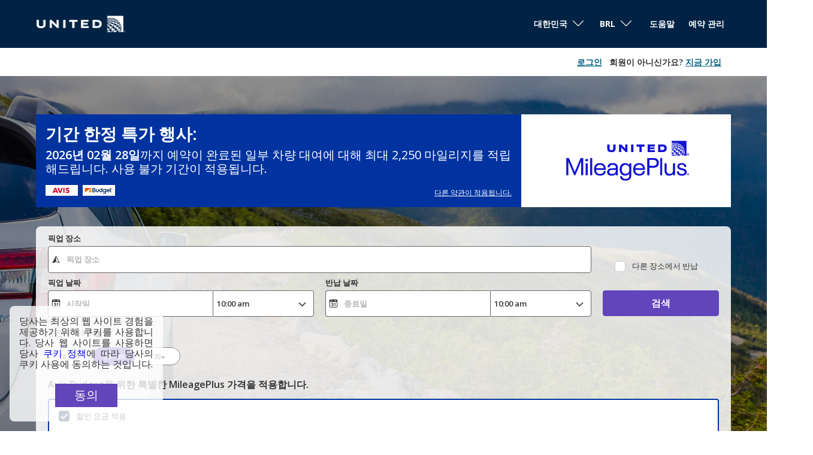

--- FILE ---
content_type: application/javascript
request_url: https://ajaxgeo.cartrawler.com/webapp-abe-5.406.0/chunks/39bebeb4aa530e8e23c8.info-bar.chunk.js
body_size: 4925
content:
!function(window){"use strict";(window.ctWebpackJsonp=window.ctWebpackJsonp||[]).push([[308,312,313,314,315,316],{2620:function(e,t){e.exports='<div class="ct-redeem-slider-only--container ct-flex ct-flex-direction-column" data-auto-id=redeemPointsSlider><div class=ct-redeem-slider-only--slider-container><div class=ct-redeem-slider-only--points ng-bind-html=$ctrl.sliderText></div><ct-slider step=$ctrl.stepSize max=$ctrl.maxPoints min=$ctrl.minimumSpend slider-value=$ctrl.spendPointsAmount slider-color=::$ctrl.sliderColor tag-name="\'redeemSlider\'" show-markers=false slider-markers=$ctrl.sliderMarkers update-callback="$ctrl.updateSliderCallback({ min, max, sliderPosition})" ng-if=$ctrl.isReady></ct-slider></div><div class="ct-redeem-slider--edit-btn ct-height-fit-content" ng-bind="\'Update.Your.Search\' | i18n" ng-click=$ctrl.updateCustomerValueAndRefreshAvailability() ct-tracking=redeemUpdate data-auto-id=redeemSliderUpdateBtn ct-accessibility></div></div>'},2870:function(e,t){e.exports='<div class="ct-panel ct-no-padding"><div class="ct-redeem-slider-reduced ct-padding ct-palette-s-border-color ct-relative is-flex is-align-items-center" data-auto-id=redeemInfoBar><div class="ct-redeem-slider-reduced__wrapper-content is-flex" ng-show=!$ctrl.showPointsSlider><div class="ct-redeem-slider-reduced--content is-flex is-justify-content-center is-align-items-center"><span class=ct-redeem-slider-reduced--message data-auto-id=redeemInfoBarReducedMessage ng-bind-html=::$ctrl.sliderReducedMessage></span><div class="ct-redeem-slider-reduced--edit-btn ct-palette-p-border-color ct-palette-p-color" data-auto-id=redeemInfoBarEditBtn ng-if=!$ctrl.hideEditButton ng-bind="\'Trip.Edit\' | i18n" ng-click="$ctrl.showPointsSlider = true" ct-tracking=redeemEdit ct-accessibility></div></div><div class=ct-redeem-slider-reduced--logo ng-if=::$ctrl.redeemPanelLogo><img ng-src={{::$ctrl.redeemPanelLogo}} /></div></div><div class="ct-redeem-slider-reduced__wrapper-content is-flex is-align-content-center is-align-items-center" ng-show=$ctrl.showPointsSlider><div class="ct-redeem-slider-reduced--slider-container is-flex is-align-items-center" data-auto-id=redeemPointsSlider><ct-slider step=$ctrl.stepSize max=$ctrl.maxPoints min=$ctrl.minimumSpend slider-value=$ctrl.spendPointsAmount tag-name="\'redeemSlider\'" show-markers=true slider-markers=$ctrl.sliderMarkers update-callback="$ctrl.updateSliderCallback({ min, max, sliderPosition})"></ct-slider><div class=ct-redeem-slider-reduced--points><strong ng-bind=$ctrl.getPointsForSlider()></strong><div class=ct-redeem-slider-reduced--max-points><span class=ct-redeem-slider-reduced--divider>/</span> <span ng-bind=::$ctrl.maxPointsFormatted></span></div></div></div><div class=ct-redeem-slider-reduced--update-btn><button class="ct-btn ct-palette-p-bg-color" ng-bind="\'Update.Your.Search\' | i18n" ng-click=$ctrl.updateCustomerValueAndRefreshAvailability() ct-tracking=redeemUpdate data-auto-id=redeemSliderUpdateBtn ct-accessibility></button></div><a class=ct-redeem-slider-reduced--cancel-btn ng-bind="\'CTA.Cancel\' | i18n" ng-click="$ctrl.showPointsSlider = false" ct-tracking=redeemCancel ct-accessibility></a></div></div></div>'},2871:function(e,t){e.exports='<div class="ct-redeem-slider-reduced ct-relative" data-auto-id=redeemInfoBarMobile><span class=ct-redeem-slider-reduced--message ng-bind-html=::$ctrl.sliderReducedMessage data-auto-id=redeemInfoBarReducedMessage></span> <a class=ct-redeem-slider-reduced--edit-btn ng-if=!$ctrl.hideEditButton ng-click=$ctrl.pointsUsage.open() ng-bind="\'Trip.Edit\' | i18n" ct-tracking=redeemEdit data-auto-id=redeemInfoBarEditBtn ct-accessibility></a></div><ct-slide-panel let=$ctrl.pointsUsage title=$ctrl.limitPointsUsage no-footer=true has-close-button=true has-back-button=false data-auto-id=redeemSlidePanel><div class="ct-redeem-slider-reduced--mobile-container ct-relative" data-auto-id=redeemPointsSliderMobile><div class=ct-redeem-slider-reduced--points><strong ng-bind=$ctrl.getPointsForSlider()></strong><div class=ct-redeem-slider-reduced--max-points><span class=ct-redeem-slider-reduced--divider>/</span> <span ng-bind=::$ctrl.maxPointsFormatted></span></div></div><ct-slider step=$ctrl.stepSize max=$ctrl.maxPoints min=$ctrl.minimumSpend slider-value=$ctrl.spendPointsAmount tag-name="\'redeemSlider\'" show-markers=true slider-markers=$ctrl.sliderMarkers data-auto-id=redeemPointsSliderMobileInput></ct-slider></div><div class=ct-redeem-slider-reduced--update-btn><button class="ct-btn ct-palette-p-bg-color" ng-bind="\'Update.Your.Search\' | i18n" ng-click=$ctrl.updateCustomerValueAndRefreshAvailability() ct-tracking=redeemUpdate data-auto-id=redeemSliderUpdateBtn ct-accessibility></button></div></ct-slide-panel>'},2872:function(e,t){e.exports='<div class="ct-flex ct-no-padding"><div class="ct-redeem-slider ct-width-max" data-auto-id=redeemInfoBar><div ng-show=!$ctrl.showPointsSlider><div class="ct-redeem-slider--content ct-flex ct-flex-direction-row ct-flex-gap-16"><div class="ct-redeem-slider--logo p-5 ct-flex" ng-if=::$ctrl.redeemPanelLogo><img ng-src={{::$ctrl.redeemPanelLogo}} /></div><div class="ct-flex ct-flex-gap-24 ct-flex-align-items-center ct-flex-justify-content-space-between ct-width-max pr-5"><span class=ct-redeem-slider-reduced--message ng-if=::!$ctrl.isEdited data-auto-id=redeemInfoBarReducedMessage ng-bind-html=::$ctrl.sliderReducedMessage></span> <span class=ct-redeem-slider-reduced--message ng-if=::$ctrl.isEdited data-auto-id=redeemInfoBarReducedMessage ng-bind-html=::$ctrl.postEditMessage></span><div class=ct-redeem-slider--edit-btn data-auto-id=redeemInfoBarEditBtn ng-if=!$ctrl.hideEditButton ng-bind="\'Trip.Edit\' | i18n" ng-click="$ctrl.showPointsSlider = true" ct-tracking=redeemEdit ct-accessibility></div></div></div></div><div class="ct-redeem-slider--content ct-flex ct-flex-direction-row ct-flex-gap-4 px-4 py-5" ng-show=$ctrl.showPointsSlider><div class="ct-flex ct-flex-direction-column ct-flex-1 mr-6" data-auto-id=redeemPointsSlider><div class="ct-redeem-slider--points mb-1" ng-bind-html=$ctrl.sliderText></div><ct-slider step=$ctrl.stepSize max=$ctrl.maxPoints min=$ctrl.minimumSpend slider-value=$ctrl.spendPointsAmount tag-name="\'redeemSlider\'" show-markers=false slider-color=::$ctrl.sliderColor slider-markers=$ctrl.sliderMarkers update-callback="$ctrl.updateSliderCallback({ min, max, sliderPosition})"></ct-slider></div><div class="ct-flex ct-flex-align-items-center ct-flex-gap-16"><div class="ct-redeem-slider--edit-btn ct-height-fit-content" ng-bind="\'Update.Your.Search\' | i18n" ng-click=$ctrl.updateCustomerValueAndRefreshAvailability() ct-tracking=redeemUpdate data-auto-id=redeemSliderUpdateBtn ct-accessibility></div><div class=ct-redeem-info-bar--reduced__button-sign-up ng-bind="\'CTA.Cancel\' | i18n" ng-click="$ctrl.showPointsSlider = false" ct-tracking=redeemCancel ct-accessibility></div></div></div></div></div>'},2873:function(e,t){e.exports='<div class="ct-flex ct-no-padding"><div class="ct-redeem-slider ct-width-max" data-auto-id=redeemInfoBar><div class="ct-redeem-slider--content ct-flex ct-flex-direction-row ct-flex-gap-16"><div class="ct-flex ct-flex-gap-12 ct-flex-align-items-center ct-flex-justify-content-space-between ct-width-max"><span class=ct-redeem-slider-reduced--message ng-if=::!$ctrl.isEdited data-auto-id=redeemInfoBarReducedMessage ng-bind-html=::$ctrl.sliderReducedMessage></span> <span class=ct-redeem-slider-reduced--message ng-if=::$ctrl.isEdited data-auto-id=redeemInfoBarReducedMessage ng-bind-html=::$ctrl.postEditMessage></span><div class=ct-redeem-slider--edit-btn data-auto-id=redeemInfoBarEditBtn ng-if=!$ctrl.hideEditButton ng-bind="\'Trip.Edit\' | i18n" ng-click="$ctrl.showPointsSlider = true" ct-tracking=redeemEdit ct-accessibility></div></div></div><ct-modal active=$ctrl.showPointsSlider layout=$ctrl.mobileSliderData.layout header-title=$ctrl.mobileSliderData.headerTitle on-close="$ctrl.showPointsSlider = false" component-content=$ctrl.mobileSliderData.componentContent></ct-modal></div></div>'},4403:function(e,t,i){var n=i(0);Object.defineProperty(t,"__esModule",{value:!0}),t.default=function(){var e=this;this.$onInit=function(){var t,i,n,s,d,a=(0,r.isCreditNoteRedeem)({type:(0,l.default)((0,b.getRedeemSetting)(),"type")}),o=f.default.pagesNewService;e.refreshAvail=!e.preventRefreshOnLogin,e.minimumSpend=(0,c.getCheapestRedeemVehiclePrice)()||0,e.numSteps=(0,l.default)((0,b.getRedeemSetting)(),"slider.numSteps",5),e.sliderMinStep=(0,l.default)((0,b.getRedeemSetting)(),"slider.minStep",100),e.sliderMarkers=[1,100],e.isRTLView=(0,h.isRTLView)(),e.loginURL=(0,l.default)((0,b.getLoyaltyAccountSetting)(),"loginURL"),e.loginLabel=(0,l.default)((0,b.getLoyaltyAccountSetting)(),"loginLabel"),e.signUpLabel=(0,l.default)((0,b.getLoyaltyAccountSetting)(),"signUpLabel"),e.signUpLink=(0,l.default)((0,b.getLoyaltyAccountSetting)(),"signUpUrl"),e.isLongText=e.signUpLink&&e.signUpLabel,e.signUpAction=function(){return window.open(e.signUpLink,"_self")},e.registerText=(0,l.default)((0,b.getLoyaltyAccountSetting)(),"registerText"),e.loginURLNewTab=(0,l.default)((0,b.getLoyaltyAccountSetting)(),"loginURLNewTab"),e.loginURLDeeplinkParams=(0,l.default)((0,b.getLoyaltyAccountSetting)(),"loginURLDeeplinkParams"),e.isForceLoginGate=(0,c.isForceLoginGate)(),e.signInPanelSettings=(0,l.default)((0,b.getSSOSetting)(),"signInPanel"),e.logoBackgroundStyle={background:null===(t=e.signInPanelSettings)||void 0===t?void 0:t.logoBackgroundStyle},e.buttonBackgroundColor={background:null===(i=e.signInPanelSettings)||void 0===i?void 0:i.buttonBackgroundColor},e.redeemPanelSettings=(0,l.default)((0,b.getSSOSetting)(),"redeemPanel"),e.redeemPanelLogo=null===(n=e.redeemPanelSettings)||void 0===n?void 0:n.logoURL,e.floatingPointValue=(0,b.getLoyaltySetting)(!0).floatingPointValue,e.isSignUpLink=!(null===(s=(0,b.getLoyaltySetting)(!0))||void 0===s||null===(s=s.signUpLink)||void 0===s||!s.signUpUrl),e.redeemDetails={},e.invalidCurrency=a&&(0,c.isLoggedIn)()&&!(0,r.matchesCreditNoteCurrency)(),e.urlTokenParam=(0,l.default)((0,b.getSSOSetting)(),"urlTokenParam"),e.isOptionsPaymentOrVehiclePage=o.isOptionsPaymentPage()||(null==o?void 0:o.isVehiclePage()),e.displayEarnFlowLink=e.isOptionsPaymentOrVehiclePage,e.displaySignUpLink=e.isOptionsPaymentOrVehiclePage&&e.isForceLoginGate&&e.isSignUpLink,e.pending=!1,e.isSearchCarsPage=o.isSearchCarsPage(),e.isConfirmationPage=o.isConfirmationPage(),e.sliderColor=null===(d=(0,b.getTheme)())||void 0===d?void 0:d.secondary,e.setTemplates(),e.setUserData((0,c.isLoggedIn)()),e.setStrings(),e.sliderText=(0,p.i18n)((0,I.isTechModelEnabled)()?"Use.x.y.z":"And.Use.Points",{x:e.getPointsForSlider(),y:e.maxPointsFormatted,z:e.pointsTitle}),e.handleMobileLogout=function(){var t=f.default.controllerHelper,i=f.default.$route,n=(0,l.default)((0,b.getLoyaltyAccountSetting)(),"logoutURL"),s=(0,l.default)((0,b.getLoyaltyAccountSetting)(),"logoutFetch"),d=(0,E.getLoyaltyOptionalLogoutReload)(),a=function(){(0,f.default.customEvent)(void 0,{name:"redeemEngineLogout"})};(0,c.logoutAndClearAvailability)(),s?a():n?(window.open(n,"_blank"),d||a()):d?(0,c.invalidateURLAndReload)(e.urlTokenParam):a(),e.isSearchCarsPage?d?i.reload():a():t.fireSearchForm(i,d)},(0,c.isLoggedIn)()||(0,c.performSSOLogin)((function(t){e.setCustomerLoggedIn(t)}));for(var g=1;g<e.numSteps;g++)e.sliderMarkers.push(100*g/e.numSteps);var u=document.getElementById("ct-info-bar--sign-in-button");u&&!e.isLongText&&(u.innerText=e.loginLabel,u.clientWidth>100&&(e.isLongText=!0)),e.mobileSliderData={layout:k.MODAL_LAYOUT.WITH_HEADER,headerTitle:(0,p.i18n)("Limit.Points.Usage",{x:e.pointsTitle}),componentContent:k.MODAL_CONTENT_COMPONENTS.SLIDER},e.isReady=!0,(0,v.subscribe)("updateMobileHeader",(function(){e.setUserData((0,c.isLoggedIn)())}))};var t=(0,b.getSSOSetting)().mobileSsoTheme;if(o.default.isMobile&&t){var n=(t||{}).linkColor,M=document.body.style.getPropertyValue("--ct-info-bar-link-color");n&&n!==M&&document.body.style.setProperty("--ct-info-bar-link-color",n)}this.setStrings=function(){var t,i=(0,b.getLoyaltySetting)(!0),n=i.redeem,s=void 0===n?{}:n,d=s.loginPrompt,a=s.loginLink,l=s.toggleText,r=s.updateUsageCTA,o=s.sliderLabel,c=i.pointsName,g=i.pointsNameShort;e.applyText=(0,p.i18n)("CTA.APPLY"),e.cancelText=(0,p.i18n)("CTA.CANCEL"),e.myDetailsText=(0,p.i18n)("MY.DETAILS"),e.pointsTitle=c,e.pointsNameShort=g||e.pointsTitle,e.earnSelectedCarTitle=d||(0,p.i18n)("EARN.SELECTED.CAR",{x:e.pointsTitle}),e.loginLink=a?function(e){return(0,u.substituteString)(e,{x:'ng-click="$ctrl.loginAction()" ct-accessibility data-auto-id="logIn"'})}(a):null,e.payUsingPointsText=(0,p.i18n)("PAY.WITH.POINTS.INFO.BAR",{x:e.pointsTitle}),e.payUsingPointsToggleText=l||(0,p.i18n)("PAY.WITH.POINTS.TOGGLE",{x:e.pointsTitle}),e.pointsUsageLimited=o||(0,p.i18n)("POINTS.USAGE.LIMITED",{x:e.pointsTitle}),e.limitPointsUsage=r||(0,p.i18n)("LIMIT.POINTS.USAGE",{x:e.pointsTitle});var m,f=null===(t=e.redeemPanelSettings)||void 0===t?void 0:t.message;f&&(e.sliderReducedMessage=null===(m=(0,p.i18n)(f))||void 0===m||null===(m=m.replace("${x}",e.getFormattedPoints(e.userPoints)))||void 0===m||null===(m=m.replace("${y}",e.getFormattedPoints(e.maxPoints)))||void 0===m?void 0:m.replace("${z}",e.pointsTitle),e.isEdited=e.userPoints<e.maxPoints,e.postEditMessage=(0,p.i18n)("showing.x.y.z",{x:e.getFormattedPoints(e.userPoints),y:e.getFormattedPoints(e.maxPoints),z:e.pointsTitle}))},this.getFormattedPoints=function(t){return(0,g.getFormattedPoints)(t,{roundAmount:!e.floatingPointValue})},this.getPointsForSlider=function(){return e.getFormattedPoints(e.spendPointsAmount)},this.setTemplates=function(){var t=f.default.templateCacheService.put("redeemInfoBar",{slider:i(5579)("./slider.".concat(o.default.device,".html")),sliderReduced:i(5580)("./slider-reduced.".concat(o.default.device,".html"))});e.templates=t.getAllTemplateUrls()},this.closeCallback=function(){e.setSwitchModelState()},this.loginAction=function(){var t=arguments.length>0&&void 0!==arguments[0]&&arguments[0];(0,x.isTestEnv)()&&(0,L.isEnabled)(T.default.FORCE_LOYALTY_LOGIN)?e.openLoyaltyLoginModal({closeCallback:e.closeCallback}):(0,L.isEnabled)("REDEEM_BEFORE_BOOKING")?(0,A.goToPointsAndCash)():e.loginURL?((0,c.openLoginUrl)(),(0,C.snowplowLoginGateEvent)("log in")):t?e.redeemDetails.open():e.openLoyaltyLoginModal({closeCallback:e.closeCallback})},this.openLoyaltyLoginModal=function(){var t=(arguments.length>0&&void 0!==arguments[0]?arguments[0]:{}).closeCallback,i=f.default.modalService;return(0,c.openRedeemModal)({modalService:i,type:e.modalType,refreshAvail:e.refreshAvail,onComplete:e.setUserData,closeCallback:t})},this.onToggleChange=function(t){(0,c.isLoggedIn)()?t?e.updateCustomerValueAndRefreshAvailability(e.maxPoints):e.updateCustomerValueAndRefreshAvailability(0):e.loginAction(),(0,c.payWithPointsToggle)(t),e.payWithPointsChange({state:t})},this.cancelClick=function(){e.spendPointsAmount=e.userPoints},this.updateCustomerValueAndRefreshAvailability=function(t){var i=(0,u.isDefined)(t)?t:e.spendPointsAmount;return parseInt(i,10)>0&&(0,c.payWithPointsToggle)(!0),(0,c.setCustomerValue)(String(i)),e.setUserData((0,c.isLoggedIn)()),e.pending=!0,(0,c.refreshAvailability)().then((function(){e.cancelClick()})).finally((function(){e.pending=!1}))},this.setSwitchModelState=function(){var t=arguments.length>0&&void 0!==arguments[0]?arguments[0]:(0,c.isLoggedIn)();e.switchModel=t&&(0,l.default)((0,c.payWithPointsEnabled)()||{},"setting",!1)},this.setUserData=function(){var t=(0,a.default)(s.default.mark((function t(i,n){var d,a,l;return s.default.wrap((function(t){for(;;)switch(t.prev=t.next){case 0:if(a=(0,c.getCustomerInfo)(),n&&(0,c.payWithPointsToggle)(n.setting),!(e.isConfirmationPage&&o.default.isMobile&&(0,c.isLoggedIn)())){t.next=5;break}return t.next=5,(0,c.fetchCustomerInfoWithCredentials)();case 5:e.userName=a.firstname,e.maxPoints=parseInt(null===(d=(0,c.customerLoyaltyBalance)())||void 0===d?void 0:d.replace(/,/g,""),10),(0,L.isEnabled)("DYNAMIC_REDEEM_SLIDER")&&(l=e.maxPoints-e.minimumSpend)<e.sliderMinStep*e.numSteps&&(e.numSteps=Math.floor(l/e.sliderMinStep)),e.maxPoints&&(e.stepSize=e.getStepSize()),e.hideEditButton=e.shouldHideEditButton(),e.userPoints=(0,c.customerLoyaltyValue)()||e.maxPoints,e.spendPointsAmount=e.userPoints,e.spendPointsAmountBold="<strong>".concat(e.getFormattedPoints(e.maxPoints),"</strong>"),e.maxPointsFormatted=e.getFormattedPoints(e.maxPoints),e.setUserStrings.call(e),e.setSwitchModelState(i),e.setLoginStatus.call(e,i);case 17:case"end":return t.stop()}}),t)})));return function(e,i){return t.apply(this,arguments)}}(),this.getStepSize=function(){return Math.floor((e.maxPoints-e.minimumSpend)/e.numSteps)},this.shouldHideEditButton=function(){return(0,L.isEnabled)("DYNAMIC_REDEEM_SLIDER")?e.minimumSpend+e.sliderMinStep>e.maxPoints:e.minimumSpend+e.sliderMinStep*e.numSteps>e.maxPoints},this.getAvailablePointsMessage=function(){var t=(0,b.getLoyaltySetting)(!0).redeem,i=(void 0===t?{}:t).availablePointsString,n="<b>".concat(e.getFormattedPoints(e.userPoints),"</b>");return i?(0,u.substituteString)(i,{x:n}):(0,p.i18n)("AVAILABLE.POINTS",{x:n,y:e.pointsTitle})},this.setUserStrings=function(){var t=(0,c.customerLoyaltyValue)()&&e.maxPoints!==e.userPoints,i=(0,p.i18n)("GREETING.POINTS.LIMIT.UPDATED",{w:"<b>".concat((0,g.getFormattedPoints)(e.userPoints),"</b>"),x:e.pointsNameShort,y:"<b>".concat(e.getFormattedPoints(e.maxPoints),"</b>"),z:e.pointsTitle}),n=e.getAvailablePointsMessage();e.greetingText=e.userName?(0,p.i18n)("GREETING",{x:"".concat(e.userName)}):"",e.greetingText=e.isSearchCarsPage&&o.default.isMobile?e.greetingText.replace(/(^,)|(,$)/g,""):e.greetingText,e.loggedInMessage=function(t){var s=arguments.length>1&&void 0!==arguments[1]&&arguments[1];return(0,d.default)((0,d.default)({},m.DEVICE.DESKTOP,{UPDATED:"<b>".concat(e.greetingText,"</b><p>").concat(i,"</p>"),DEFAULT:"<b>".concat(e.greetingText,"</b><p>").concat(n,"</p>")}),m.DEVICE.MOBILE,{UPDATED:i,DEFAULT:n})[t][s?"UPDATED":"DEFAULT"]}(o.default.device,t)},this.setLoginStatus=function(t){(0,f.default.$timeout)((function(){e.isLoggedIn=t,e.modalType=t?m.REDEEM.LOGOUT:m.REDEEM.LOGIN}))},this.setCustomerLoggedIn=function(t){(0,l.default)(t,"customerLoyalty.session.token")&&(0,f.default.$timeout)((function(){(0,c.isLoggedIn)()&&(0,c.payWithPointsToggle)((0,c.getPreviousToggleState)()),e.setUserData((0,c.isLoggedIn)()),(0,u.isFunction)(e.loginCallback)&&e.loginCallback({loggedInStatus:(0,c.isLoggedIn)()})}))},(0,P.hasLoginGateBannerEnabled)()&&(0,S.loginGateSnowplow)(".ct-redeem-info-bar-container","login gate");this.updateSliderCallback=function(t){var i=t.min,n=t.max,s=t.sliderPosition;(0,U.loadLazyModule)(y.SNOWPLOW).then((function(e){var t=e.addSelfDescribingEvent;(0,u.isFunction)(t)&&(0,u.isDefined)(i)&&(0,u.isDefined)(n)&&(0,u.isDefined)(s)&&t({min_points:String(i),max_points:String(n),position:s,schema:$.SCHEMA.LOYALTY_BURN_SLIDER})})),e.sliderText=(0,p.i18n)("Use.x.y.z",{x:e.getPointsForSlider(),y:e.maxPointsFormatted,z:e.pointsTitle})},this.openTermsAndConditions=function(){var t=e.signInPanelSettings.termsAndConditionsLink;t&&window.open(t)}};var s=n(i(4)),d=n(i(6)),a=n(i(5)),l=n(i(127)),r=i(710),o=n(i(116)),c=i(128),g=i(133),u=i(8),m=i(110),p=i(109),f=n(i(123)),v=i(150),S=i(2664),P=i(180),b=i(125),h=i(232),y=i(152),x=i(41),L=i(20),T=n(i(30)),E=i(407),k=i(169),A=i(221),C=i(122),$=i(182),I=i(120),U=i(4199)},5579:function(e,t,i){var n={"./slider.desktop.html":2870,"./slider.mobile.html":2871};function s(e){var t=d(e);return i(t)}function d(e){if(!i.o(n,e)){var t=new Error("Cannot find module '"+e+"'");throw t.code="MODULE_NOT_FOUND",t}return n[e]}s.keys=function(){return Object.keys(n)},s.resolve=d,e.exports=s,s.id=5579},5580:function(e,t,i){var n={"./slider-reduced.desktop.html":2872,"./slider-reduced.mobile.html":2873};function s(e){var t=d(e);return i(t)}function d(e){if(!i.o(n,e)){var t=new Error("Cannot find module '"+e+"'");throw t.code="MODULE_NOT_FOUND",t}return n[e]}s.keys=function(){return Object.keys(n)},s.resolve=d,e.exports=s,s.id=5580}}])}(window,window.ctAngular=window.ctAngular||{});

--- FILE ---
content_type: application/javascript
request_url: https://ajaxgeo.cartrawler.com/webapp-abe-5.406.0/langs/desktop/ko.js?1768996447486
body_size: 65562
content:
window.CTSetTranslations({"i18n":{"20.%.OFF":"20% 할인","A_TO_B":"도착지","AA_REDEEM_CUSTOM_CHECKOUT_DISCLAIMER":"이 거래는 American Airlines에서 보너스 마일리지 적립 목적의 구매로 인정되지 않는다는 것을 이해합니다.","ACCEPTED":"사용 가능","ACCOUNT.HOLDER.NAME":"예금주명","ADD":"추가","ADD.COVER":"보장 내용 추가","ADD.EMAIL":"이메일 추가","ADD.EXTRA.COVER.TITLE":"추가 보장 추가","ADD.EXTRA.SUBHEAD":"추가 항목을 항상 사용할 수 있는 것은 아니며 데스크에서 지불하는 경우 가격이 변경될 수 있습니다.","ADD.EXTRA.TITLE":"추가 항목을 항상 사용할 수 있는 것은 아니며 데스크에서 지불하는 경우 가격이 변경될 수 있습니다. 대부분의 국가에서 12세 이하 또는 신장 135cm 이하의 아동을 동반하는 경우 의무적으로 아동용 카시트를 사용해야 합니다.","ADD.FULL.PROTECTION.TITLE":"완전 보장 추가","ADD.INSURANCE":"네, 하루 ${x}의 자차보험을 추가하겠습니다.","ADD.IT.HERE":"여기에 추가하세요. ","ADD.NEW.CODE":"새 코드 추가","ADD.OPTIONAL.EXTRAS":"옵션 추가","ADD.PREMIUM.COVER":"프리미엄 보장 추가","ADD.PROMO.CODE":"프로모션 코드 추가","ADD.RENTAL":"렌탈 추가","ADDCAR":"차량 추가","ADDCARD":"카드 추가","ADDCREDITCARD":"신용카드 추가","ADDED":"추가됨","ADDED.INSURANCE":"상당한 보장을 제공하는 차량 보험을 추가했습니다. 렌터카가 이제 완전히 보장됩니다. ","ADDED.TO.BASKET":"바구니에 추가됨","ADDED.UPSELL.S4.URGENCY":"프리미엄 보험을 즐겨보세요. 안전하게 여행하세요!","ADDED.WITH.PREMIUM.COVER":"프리미엄 보장 추가됨","ADDEXTRAS":"옵션 추가","ADDEXTRASDETAIL.TEXT":"모든 추가 항목에 대한 비용은 차량을 픽업할 때 렌터카 업체 사무실에서 지불합니다. 추가 항목을 항상 사용할 수 있는 것은 아니며 가격은 변경될 수 있습니다. 대부분의 국가에서 12세 이하 또는 신장 135cm 이하의 아동이 동반하는 경우 아동용 카시트 사용은 의무적입니다. ","ADDINSURANCE":"보험 추가","ADDITIONAL.FEES":"추가 수수료","ADDITIONAL.INFO.CARRIER":"항공사:","ADDITIONAL.PROTECTION":"추가 보호","ADDITIONAL.PROTECTION.SUBHEADING":"${x}은(는) 귀하의 여행에 추가 보호 기능을 제공합니다.","ADDITIONAL.SENIOR.FEE":"고령 운전자 수수료를 적용해야 하므로, 당사는 해당 가격으로 이 차량을 제공할 수 없습니다. ","ADDITIONAL.YOUNG.FEE":"저연령 운전자 수수료를 적용해야 하므로, 당사는 해당 가격으로 이 차량을 제공할 수 없습니다. ","ADDITIONALCOSTS.DEPOSIT.TOOLTIP":"픽업 시 신용카드에 ${x}가 청구됩니다. 이는 차량 손상이나 도난 시에 대비하여 예치해 두는 금액입니다. 대여 기간에 차량 파손 또는 도난이 발생하지 않으면 해당 청구 금액은 자동으로 취소됩니다.","ADDITIONALCOSTS.EXCESS.TOOLTIP":"차량 손상이나 도난 시에 최대 ${x}을 부담하셔야 합니다.","ADDITIONALDRIVER":"추가 운전자","ADDITIONALDRIVER.TEXT":"추가 운전자.","ADDPREMIUM":"프리미엄 보장 추가","ADDRESS":"주소:","ADDRESS.EMPTY.ERROR":"주소를 입력하십시오. ","ADMIN.CHARGES.EXPLAINED":"렌터카 회사가 신청하고 이 보험이 보장해주는 피해 보상 청구 후 회수할 수 없는 모든 관리 비용 보장. 여기에는 사용 손실에 대한 비용이 포함됩니다.","ADVANCED.SEARCH":"고급 검색","AGE.EMPTY.ERROR":"올바른 운전자 나이(18세 이상)를 입력하십시오. ","AGE.FIELD.ELDER.ERROR":"${x}세 이상의 나이를 입력하십시오.","AGE.FIELD.YOUNG.ERROR":"${x}~${y}세의 나이를 입력하십시오.","AGE.OTHER":"기타","AGE.POPUP":"젊은 운전자(만 25세 미만)와 고령 운전자(만 70세 초과)에게는 추가 수수료가 적용될 수 있습니다.   업데이트된 검색 결과를 보여 주는 결과 페이지로 이동합니다. ","AGE.POPUP.DTAG":"연소 운전자(만 25세 미만)와 고령 운전자(만 70세 초과)에게 적용되는 추가 수수료가 견적 가격에는 포함되지 않았을 수 있습니다. 렌터카 업체 사무실의 담당자에게 문의하십시오. ","AGE.RANGE.FROM.TO":"나이 ${x}-${y}","AGE.TOOLTIP":"청년 또는 노령층 운전자는 선택하신 렌터카 공급업체에 따라 추가 요금이 발생할 수 있습니다.","AGE_FIELD_ELDER_ERROR":"71세 이상의 나이를 입력하십시오. ","AGE_FIELD_ERROR":"올바른 운전자 나이(18세 이상)를 입력하십시오.","AGE_FIELD_ERROR_DTAG":"올바른 운전자 나이(21세 이상)를 입력하십시오. ","AGE_FIELD_ERROR_GR3":"올바른 운전자 나이(71세 이상)를 입력하십시오. ","AGE_FIELD_YOUNG_ERROR":"18~24세의 나이를 입력하십시오. ","AIRCONDITIONING":"에어컨","AIRCONDITIONING.ABBR":"에어컨","AIRLINE":"항공사","AIRLINE.LOYALTY.RULES":"이용하시는 항공사의 우수 고객 규정을 확인하십시오.","AIRPORTFEE":"공항 이용료","AIRPORTSURCHARGES.TOOLTIP":"모든 공항세도 이 대여료에 포함됩니다. ","ALL.SEARCH.RESULTS":"모든 검색 결과","ALL.SUPPLIERS":"모든 공급업체","ALL.VEHICLES":"모든 차량","ALLRESULTS":"전체 결과","ALLSUPPLIERS":"모든 공급업체","ALSO.INCLUDEDFORFREE":"무료로 포함","ALT.CAROUSEL.LEFT":"왼쪽 회전식 탐색","ALT.CAROUSEL.RIGHT":"오른쪽 회전식 탐색","ALT.PAY.ALIPAY":"Alipay","ALT.PAY.ALL.TYPES":"${x}(으)로 결제","ALT.PAY.BANK.SELECT.MESSAGE":"은행 선택","ALT.PAY.BANK.SOFORT":"은행 *","ALT.PAY.BIC":"BIC 코드*","ALT.PAY.BIC.ERROR.MESSAGE":"유효한 BIC 코드를 입력하십시오. ","ALT.PAY.BIC.TOOLTIP":"SWIFT라고도 하는 BIC(은행 식별자 코드)는 특정 은행에 대한 8~11자의 고유한 식별 코드입니다. ","ALT.PAY.GIROPAY":"Giropay","ALT.PAY.IDEAL":"iDEAL","ALT.PAY.INTERSTITIAL":"결제를 완료하기 위해 ${x} 웹 사이트로 이동합니다. ","ALT.PAY.INTERSTITIAL.TEXT2":"결제를 완료한 후에는 당사 웹 사이트로 돌아와 확약 세부 정보를 확인하십시오. ","ALT.PAY.LEADTIME":"죄송합니다. 날짜가 너무 일러 이 결제 방법을 사용할 수 없습니다. 다른 방법을 사용하십시오. ","ALT.PAY.NO.SUPPORT.MESSAGE":"죄송합니다. 이 결제 방식으로는 보증금을 결제할 수 없습니다. 다른 방법을 사용하십시오. ","ALT.PAY.PAYPAL":"PayPal","ALT.PAY.RESIDENCY.SOFORT":"국가/지역 *","ALT.PAY.SOFORT":"Sofort","ALTPAYMENTFAILEDMSG":"결제에 실패했습니다. 다른 결제 방법을 시도해 보십시오.","ALTPAYMENTFAILEDMSGPROVIDER":"${x} 결제에 실패했습니다. 다른 결제 방법을 시도해 보십시오.","ALTPAYMENTRETRYDUPLICATERESERVATIONMSG":"최근에 등록한 예약과 동일합니다.  새 예약 등록을 계속하시겠습니까?","AMENDMENTS.TOOLTIP":"픽업 48시간 전까지 온라인 또는 전화로 예약을 변경해도 추가 요금이 부과되지 않습니다. 모든 변경은 실시간 가격에 따라 결정됩니다.","AMOUNT.DEDUCTED.FROM.ACCOUNT":"예약에 사용한 금액 ${x}","AMOUNT.VOUCHER.APPLIED":"${x} 바우처 적용됨","AMOUNTPAID":"결제한 금액","AMOUNTPAID.DEPOSIT":"결제한 금액(보증금)","AMOUNTPAID.DEPOSITINSURANCE":"결제한 금액(보증금 + 보험료)","AMOUNTPAID.INSURANCE":"결제한 금액(보험료)","APPLEPAY.TAP.AGREE.RENTAL.TERMS.PRIVACY":"렌트 조건, 이용 약관 및 개인정보 보호정책에 동의하고 예약을 완료하려면 ‘Apple Pay로 예약하기’를 누르십시오.","APPLY.ALTERNATIVE.FILTERS":"다른 필터 적용","APPLY.SELECTION":"선택 항목 적용","ARRIVALTIME":"도착 시간","AUTH.SESSION.EXPIRED.PARAGRAPH":"세션이 만료되었습니다. ${x}을(를) 사용하려면 다시 로그인하십시오.","AUTOTRANSMISSION":"자동 변속","AVAILABILITY.MOBILE1":"고객님의 검색 기준에 맞는 결과를 찾지 못했습니다. 현재 세계적인 공급 부족 현상으로 렌터카 공급이 영향을 받고 있습니다. 검색 기준을 변경하면 도움이 될 수 있습니다.","AVAILABILITY.MOBILE2":"여기 몇 가지 제안 사항이 있습니다.","AVAILABILITY.POPUP":"죄송합니다. 만료된 페이지입니다.   다시 검색하려면 '계속'을 클릭하십시오. ","AVAILABILITY.POPUPCTA":"계속","AVAILABILITY.TEXT1":"죄송합니다. 원하시는 기준에 맞는 차량이 없습니다. 검색 기준을 바꾸면 차량을 찾는 데 도움이 될 수 있습니다. 몇 가지 검색 방법을 알려 드리겠습니다. ","AVAILABILITY.TEXT2":"픽업 및 반납 시간 변경","AVAILABILITY.TEXT3":"날짜 변경","AVAILABILITY.TEXT4":"가까운 장소를 검색해 보세요","AVAILABILITYCARS":"${x}대의 차량 사용 가능","AVAILABILITYCARSFILTERED":"이용 가능한 차량 ​${x} / ${y}대","AVAILABLE.AT.THE.DESK":"데스크에서 이용 가능","AVAILABLE.POINTS":"${x} ${y}을(를) 사용할 수 있습니다. ","AVERAGE.CAR.PRICE":"평균 렌터카 비용은 ${x}입니다.","AVERAGE.PRICE.HEADER":"특가! 이 렌트카는 비용 ${x}만 제공합니다.","AVERAGE.PRICE.SUBHEADING":"평균적으로 연중 이맘 때 ${x}에 대여된 유사 차량의 비용은 ${y}","AVERAGE.WAITING.TIME":"평균 대기 시간","AVERAGE.WAITING.TIME.DAY.MONTH":"${month}, ${day}의 평균 대기 시간은 ${mins}분입니다. ","AVERAGE.WAITING.TIME.DAY.MONTH.TIME":"${month}, ${day}, ${time}의 평균 대기 시간은 ${mins}분입니다. ","AVERAGE.WAITING.TIME.GENERIC":"평균 대기 시간은 ${mins}분입니다. ","AWN.ADD.INSURANCE":"네, <strong>하루 ${x}의 자차보험<strong>을 추가하겠습니다. (추천)","AWN.BENEFIT.MISFUELLING.FEES.TT":"연료 오주입 시 발생하는 손상 보장.","AWN.BENEFIT.YOUR.BELONGINGS.TT":"개인 소지품 분실 또는 파손 보장.","AWN.CA.CANCELLATION.POLICY":"보험 개시일 이전에는 언제든지 정책을 취소할 수 있습니다. 보험 개시일 이후에 보험을 취소하는 경우 환불이 불가합니다.","AWN.CLAIM.02":"귀하는 해당 금액을 <strong>AWN</strong>에 청구할 수 있습니다.","AWN.CLAIM.03":"AWN은 귀하가 파손에 대해 지불한 금액을 환불해드립니다.","AWN.FAQ.02":"${x}은(는) 렌트 데스크에서 보험 구입을 권유할 수 있습니다. 로드트립 보험을 추가하면 <strong>렌트 데스크에서 보험을 구입할 필요가 없습니다</strong>. 로드트립 보험은 렌트 기간 동안 차량 파손 또는 도난 시 최대 총 ${y}의 보험 한도까지 보장합니다. 또한 렌터카를 예약하고 로드트립 보험을 추가하면 제한적 보험도 포함됩니다.","AWN.FAQ.06":"AWN은 픽업 전에 언제든지 로드트립 보험을 취소해야 하는 경우 <strong>환불해 드립니다</strong>.","AWN.INSURANCE.OPTION.BODY.LIMITED":"제한적 보험 - 본인 부담금 또는 개인 소지품에 대한 보장이 없습니다.","AWN.INSURANCE.OPTION.BODY.PREMIUM":"프리미엄 보험 - 렌터카에 사고가 났을 경우 본인 부담금 및 개인 소지품에 대해 최대 ${x}까지 보장해 드립니다.","AWN.INSURANCE.OPTION.BODY.ROADTRIP":"로드트립 보험 - 렌터카에 사고가 났을 경우 본인 부담금 및 개인 소지품에 대해 최대 ${x}까지 보장해 드립니다.","AWN.INSURANCE.PEACEOFMIND":"당사의 보험 보장 내역은 여러분의 안전을 보장합니다. ","AWN.NORTHAMERICA.INSURANCE.PROMPT.CONTENT":"렌터카 업체가 항상 추가 비용을 보장해 주지는 않습니다(길가 지원 및 견인, 개인 소지품, 렌터카의 미사용 일수 등). 북미 차량 대여에 대한 예상치 못한 수수료 방지 - 추가 보장 - 안심하고 해외 여행을 즐겁게 즐길 수 있습니다. ","AWN.NZ.CANCELLATION.POLICY":"렌터카 계약이 시작되기 전에는 언제든지 보험을 취소할 수 있습니다. 이 시간 이후 보험을 취소하는 경우 환불이 불가능하며, 정책에 따라 청구할 수 있는 권리를 상실하게 됩니다.","AWN.PREMIUM.DISCLAIMER":"이 보험은 Lloyd's 보험인수인조합이 보장하며 AWN Insurance Inc.(브리티시 컬럼비아주에서는 AWN Insurance Services로서 사업을 운영하는 AWN Insurance Inc.)의 가계약 권한에 따라 발행됩니다. 이용 약관, 제한사항 및 예외조항이 적용됩니다. 보험의 역할 및 보상에 대해서는 ${x}을(를) 참조하십시오. 결정을 내리기 전에 당사의 ${y} 및 ${z}을(를) 검토하십시오.","AWN.PREMIUM.DISCLOSURE":"프리미엄 보험을 선택하고 아래의 계속 버튼을 클릭하면 정책의 ${x}에 동의하는 것입니다.","AWN.PREMIUM.FAQ.02":"${x}은(는) 렌트 데스크에서 보험 구입을 권유할 수 있습니다. 프리미엄 보험을 추가하면 <strong>렌트 데스크에서 보험을 구입할 필요가 없습니다</strong>. 프리미엄 보험은 렌트 기간 동안 차량 파손 또는 도난 시 최대 총 ${y}의 보험 한도까지 보장합니다. 또한 렌터카를 예약하고 프리미엄 보험을 추가하면 제한적 보험도 포함됩니다.","AWN.REFUNDABLE.EXCESS.TT":"${x}(본인 부담금)은 ${y}에서 파손에 대해 청구하는 최대 금액입니다. <strong>AWN은 청구 금액을 환불해드립니다.</strong>","AWN.ROADTRIP.DISCLOSURE":"로드트립 보험을 선택하고 아래의 계속 버튼을 클릭하면 정책의 ${x}에 동의하는 것입니다.","AXA.CLAIM.01":"${x}에서 파손 비용을 청구하며, 최대 청구 금액은 ${y}입니다.","AXA.CLAIM.02":"귀하는 해당 금액을 <strong>AXA</strong>에 청구할 수 있습니다.","AXA.CLAIM.03":"AXA는 귀하가 파손에 대해 지불한 금액을 환불해드립니다.","AXA.CLAIM.HEADLINE":"사고가 발생한 경우,","AXA.CLAIM.SUBHEADLINE":"다음 절차에 따라 진행됩니다.","AXA.COVER":"AXA Premium 보장","AXA.COVER.TOOLTIP":"본인부담금과 함께 자차보험과 도난보험이 포함됩니다. 본인 부담금은 AXA가 제공하는 손해액 지급 보험으로 보장됩니다.","AXA.FAQ.01.CREDIT":"주 운전자 명의로 된 신용카드를 소지해야 하며 렌트 데스크에서 환불 가능한 초과 보증금을 지불할 수 있을 만큼 결제 한도 또는 잔액이 충분해야 합니다.","AXA.FAQ.01.DEBIT":"주 운전자 명의로 된 신용카드 또는 직불카드를 소지해야 하며 렌트 데스크에서 환불 가능한 초과 보증금을 지불할 수 있을 만큼 결제 한도 또는 잔액이 충분해야 합니다.","AXA.FAQ.01.DEPOSIT":"환불 가능한 보증금은 사용 가능한 카드로 일시적으로 납부하는 금액입니다. 렌트 계약 기간 내에 렌터카를 반환하면 보증금이 귀하의 계좌에 환불됩니다.","AXA.FAQ.02":"${x}은(는) 렌트 데스크에서 보험 구입을 권유할 수 있습니다. <strong>프리미엄 보험을 추가하면 렌트 데스크에서 보험을 구입할 필요가 없습니다.</strong> 프리미엄 보험은 렌트 기간 동안 차량 파손 또는 도난 시 최대 총 ${y}의 보험 한도까지 보장합니다. 또한 렌터카를 예약하고 프리미엄 보험을 추가하면 제한적 보험도 포함됩니다.","AXA.FAQ.03":"프리미엄 보험에 대한 전체 정보를 확인하십시오. ${IPID}. 귀하의 요구 사항을 충족하는 경우, 프리미엄 보험을 추가하십시오.","AXA.FAQ.03.IPID":"보험 상품 정보 문서(IPID)","AXA.FAQ.04":"귀하의 일반 자동차 보험은 렌터카를 보장해주지 않습니다.","AXA.FAQ.05":"렌터카 예약 시 프리미엄 보험을 추가하면 AXA로부터 귀하가 제공한 이메일 주소로 확인 이메일을 받게 됩니다. 이 이메일에는 귀하의 송장, 보험 번호, 필요한 경우 청구 방법에 대한 정보가 포함됩니다. 우편으로 보험 서류를 받으려면 carhireclaims@axa-assistance.co.uk로 이메일을 보내주십시오.","AXA.FAQ.06":"렌트 기간이 시작되기 24시간 전까지 프리미엄 보험을 취소하면 AXA에서 환불해드립니다.","AXA.FAQ.06.CANX.BEFORE.PICKUP":"렌트 기간이 시작되기 24시간 전까지 Premium 보험을 취소하면 AXA에서 환불해드립니다.","AXA.FAQ.HEADLINE":"주의 사항","AXA.FOR.MORE.INFO":"자세한 내용은 보험 ${Insurance.Link.Terms} 및 ${IPID}을 참조하시기 바랍니다.","AXA.NORTHAMERICA.SUMMARY":"렌터카 서비스 제공업체가 항상 추가 비용을 보상해 주지는 않습니다. 추가 보장 보험으로 북미 렌터카 업체의 예상치 못한 수수료를 방지하세요.","AXA.NORTHAMERICA.TITLE":"북미 차량 대여 - 추가 보장","AXA.NUMBER.ONE":"AXA는 10년 연속 <strong>1위의 글로벌 보험 브랜드</strong>입니다. ","AXA.PREMIUM.DISCLOSURE":"프리미엄 보험을 선택하고 아래의 계속 버튼을 클릭하면 ${IPID}을(를) 읽고 보험 이용 약관에 동의하는 것으로 간주됩니다.","AXA.PREMIUM.DISCLOSURE.IPID":"IPID","AXA.PREMIUM.DISCLOSURE.NEW":"프리미엄 보험을 구입하고 아래의 ‘Premium 보장 추가’ 버튼을 클릭하면 ${IPID}을(를) 읽고 보험 이용약관에 동의하는 것으로 간주됩니다.","AXA.PREMIUM.DISCLOSURE.PROCEED":"프리미엄 보험을 선택하고 계속 진행함으로써 보험을 읽고 동의했음을 확인하며,${Insurance.Link.Terms}${IPID} 이 정보를 바탕으로 본 정책은 귀하의 요구에 부합합니다.","AXA.PREMIUM.DISCLOSURE.PROCEED.NEW":"Premium 보험을 선택하고 계속 진행함으로써 보험을 읽고 동의했으며,${Insurance.Link.Terms} 및 ${IPID} 이 정보를 바탕으로 본 정책이 귀하의 요구에 부합함을 확인합니다.","AXA.REFER.TO.POLICY":"당사에 연락하거나 귀하의 증권이나 청구에 대해 불만을 제기하려면 ${Insurance.Link.Terms}을(를) 참조하십시오.","AXA.UK.REGULATORY.STATEMENT":"CarTrawler는 벨기에 국립은행의 승인 및 규제를 받는 Inter Partner Assistance S.A.의 지명 대리인으로, 등록 사무소를 Boulevard du Régent 7, 1000 Brussels, Belgium에 두고 있습니다. Prudential Regulation Authority의 승인을 받았습니다(회사 참조 번호 202664). Financial Conduct Authority의 규제 및 Prudential Regulation Authority의 제한된 규제를 받습니다. Inter Partner Assistance S.A. 영국 지사 주소는 106-118 Station Road, Redhill, RH1 1PR. Inter Partner Assistance S.A.이며, AXA 그룹의 일부입니다.","AXA.UNHAPPY.WITH.SERVICE":"제공된 서비스가 마음에 드시지 않으신가요?","AXA.USA.BOOKWITHCOVER":"보장을 포함하여 예약","AXA.USA.BOOKWITHOUTCOVER":"보장 없이 예약","AXA.USA.INSURANCE.PROMPT.CONTENT":"렌터카 서비스 제공업체가 항상 추가 비용을 보장해 주지는 않습니다(길가 지원 및 견인, 개인 소지품, 렌터카의 미사용 일수 등). 추가 보장 보험으로 미국 렌터카 업체의 예상치 못한 수수료를 방지하세요.","AXA.USA.INSURANCE.PROMPT.CONTENT.WITHPRICE":"렌터카 서비스 제공업체가 항상 추가 비용을 보장해 주지는 않습니다(길가 지원 및 견인, 개인 소지품, 렌터카의 미사용 일수 등). <strong>단 ${x}</strong>의 추가 보장 보험으로 미국 렌터카 업체의 예상치 못한 수수료를 방지하세요.","AXA.USA.INSURANCE.PROMPT.SUBSCRIPT":"이 약관은 AXA Assistance Group, Avenue Louise 166, 1050 Brussels, Belgium의 멤버인 INTER PARTNER ASSISTANCE SA에서 인수했습니다. 미국 거주자가 구매할 경우에는 이 정책이 적용되지 않습니다. ","AXA.USA.LIST.ITEM01":"길가 지원 및 견인","AXA.USA.LIST.ITEM02":"개인 소지품 보장","AXA.USA.LIST.ITEM03":"사고 손상(지붕, 창, 타이어 등등)","AXA.USA.LIST.ITEM04":"대여 차량 키 보장","AXA.USA.LIST.ITEM05":"렌터카를 사용하지 않은 일수","AXA.USA.LIST.TITLE":"다음에 대해 최대 ${x} 보장:","AXA.USA.ONLYPRICEPERDAY":"일당 단 ${x}","AXA.USA.PRICESUMMARY":"미국 차량 대여 - 추가 보장","AXA.USA.SUBSCRIPT":"이 약관은 AXA Assistance Group, Avenue Louise 166, 1050 Brussels, Belgium의 멤버인 INTER PARTNER ASSISTANCE SA에서 인수했습니다. 이 정책은 ${x}의 거주자에게만 적용되며 미국 거주자가 구매할 경우에는 적용되지 않습니다. ","AXA.USA.SUMMARY":"렌터카 서비스 제공업체가 항상 추가 비용을 보상해 주지는 않습니다. 추가 보장 보험으로 미국 렌터카 업체의 예상치 못한 수수료를 방지하세요.","AXA.USA.TITLE":"미국 차량 대여 - 추가 보장","BABYSEAT":"베이비 시트","BABYSEAT.TEXT":"9개월 이하 또는 9kg(20lb) 이하의 유아에게 적합","BACK":"뒤로","BACK.TO.TOP":"위로 가기","BACKFILL.NOTIFICATION":"검색에 ${x}가 있어 이용 가능한 상품이 적습니다. 다른 렌터카 업체의 옵션이 보일 수 있습니다.","BACKTO":"${x}로 돌아가기","BACKTOCARS":"차량으로 돌아가기","BACKTODETAILS":"세부사항으로 돌아가기","BACKTOINSURANCE":"보험으로 돌아가기","BAGS":"${X}개 수화물","BAGS.TOOLTIP.NONE":"이 자동차에는 작은 여행 가방을 실을 수 없습니다. ","BAGS.TOOLTIP.PLURAL":"이 차량에 ${x}개의 작은 여행 가방을 실을 수 있습니다","BAGS.TOOLTIP.SINGULAR":"이 차량은 1개의 작은 여행 가방을 실을 수 있습니다","BALANCEDEDUCTED":"${X}에 공제된 잔액 ","BALANCEDEDUCTEDON":"${date}에 공제된 잔액","BALANCEPAYABLE":"${X}의 미결제 금액 ","BALANCEPAYABLEATDESK":"${date}에 렌터카 업체 서비스 사무실에 지불해야 하는 미결제 잔액 ","BALANCEPAYABLENOW":"현재 미결제 잔액 ","BANNER.BUTTON.ECO":"하이브리드 및 전기 자동차 보기","BANNER.BUTTON.SELFSERVICE":"셀프 서비스 렌탈 보기","BANNER.SUBHEADER.SAVE.TIME":"지금 렌터카를 예약하여 시간을 아끼고 스트레스에서 벗어나십시오(세금 및 수수료가 포함된 총 가격).","BANNER.SUBTITLE.ECO":"친환경 차량을 선택하면 연비도 절감하면서 환경도 보호할 수 있습니다.","BANNER.SUBTITLE.SELFSERVICE":"셀프 서비스 키오스크에서 키를 수령하여 기다림의 스트레스에서 해방되세요.","BANNER.TITLE.ECO":"전기차를 탑승해보고 싶으십니까?","BANNER.TITLE.SELFSERVICE":"대기 시간을 원치 않으시나요?","BANNER.USP.DESCRIPTION":"완벽한 차에는 다음 혜택이 포함됩니다.","BANNER.USP.TITLE":"예약에 포함되어 있음","BENEFIT.ACCIDENTAL.DEATH":"사고사","BENEFIT.ACCIDENTAL.DEATH.TT":"렌터카와 관련된 사고로 부상을 당해 사망한 경우 사망자의 유산에 대한 지불 보장.","BENEFIT.ADMIN.FEES":"관리 수수료","BENEFIT.ADMIN.FEES.TT":"클레임 처리 시 일부 서류작업 보장.","BENEFIT.BELONGINGS.KEYS":"개인 소지품 및 열쇠","BENEFIT.BELONGINGS.KEYS.EXPLAINED":"개인 소지품 분실 또는 파손 및 열쇠 파손 또는 분실 보장.","BENEFIT.BREAKDOWN.ASSISTANCE":"고장 지원","BENEFIT.BREAKDOWN.ASSISTANCE.TT":"견인 및 고장 비용 보장.","BENEFIT.BROKEN.WINDSCREEN.GLASS":"앞유리 및 유리 파손","BENEFIT.BROKEN.WINDSCREEN.GLASS.EXPLAINED":"앞유리, 미러, 차창 및 선루프를 포함한 차량의 모든 유리 부품이 보장됩니다","BENEFIT.BROKEN.WINDSCREEN.GLASS.TT":"미러, 차창 및 선루프 수리 보장.","BENEFIT.DAMAGE.UNDERCARRIAGE.ROOF":"언더캐리지 및 루프 손상","BENEFIT.DAMAGE.UNDERCARRIAGE.ROOF.TT":"사고가 발생한 경우 언더캐리지 및 루프 파손 보장.","BENEFIT.INSURANCE.EXTENSION":"지연으로 인한 자동 보험 연장","BENEFIT.INSURANCE.EXTENSION.TT":"예기치 못한 상황으로 여행 계획이 지연되는 경우 보험 적용 기간을 최대 24시간까지 연장하십시오.","BENEFIT.KEY.DAMAGE.LOSS":"열쇠 파손 또는 손실","BENEFIT.KEY.DAMAGE.LOSS.TT":"열쇠 분실 또는 파손 보장.","BENEFIT.LATE.PICKUP":"항공편 지연으로 인한 늦은 픽업","BENEFIT.LATE.PICKUP.TT":"예기치 않은 항공편 지연으로 인해 표준 시간 이외의 시간에 차량을 픽업하는 경우 발생하는 추가 비용을 보장합니다.","BENEFIT.LOSS.OF.USE":"사용 손실","BENEFIT.LOSS.OF.USE.TT":"손상으로 인해 회사가 차량을 렌트할 수 없는 경우 발생할 수 있는 추가 회사 비용을 보장해 드립니다.","BENEFIT.MISFUEL.ADMIN.FEES":"연료 오주입 및 관리 수수료","BENEFIT.MISFUEL.ADMIN.FEES.EXPLAINED":"클레임 절차에 필요한 서류 작업과 연료 오주입으로 인한 손상이 보장됩니다.","BENEFIT.MISFUELLING.FEES":"연료 오주입","BENEFIT.MISFUELLING.FEES.TT":"연료 오주입 시 발생하는 손상 보장.","BENEFIT.MULTI.LINGUAL":"다국어 청구 지원","BENEFIT.MULTI.LINGUAL.TT":"청구는 다음 언어 중 하나로 제출할 수 있습니다: English, Deutsch, Dansk, Italiano, Português, Español, Polski, Français, Nederlands, Norsk, suomi and Svenska.","BENEFIT.REPLACE.KEYS.LOCKS":"교체용 키 및 잠금 장치","BENEFIT.REPLACE.KEYS.LOCKS.TT":"키 및 잠금 장치 분실 또는 파손 보장.","BENEFIT.ROOF":"지붕","BENEFIT.ROOF.TT":"사고가 발생한 경우 지붕 파손 보장.","BENEFIT.ROOF.UNDERCARRIAGE":"루프 및 언더캐리지","BENEFIT.ROOF.UNDERCARRIAGE.EXPLAINED":"루프 및 차체 아래에 있는 부품을 보장합니다.","BENEFIT.TRAVEL.EXPENSES":"여행 비용","BENEFIT.TRAVEL.EXPENSES.TT":"여행 중 렌터카를 사용할 수 없게 될 경우 발생할 수 있는 추가 여행 비용을 보장합니다.","BENEFIT.TYRES":"타이어","BENEFIT.TYRES.TT":"플랫 타이어 수리 또는 타이어 교체 보장.","BENEFIT.UNDERCARRIAGE":"언더캐리지","BENEFIT.UNDERCARRIAGE.TT":"사고가 발생한 경우 언더캐리지 파손 보장.","BENEFIT.YOUR.BELONGINGS":"개인 소지품","BENEFIT.YOUR.BELONGINGS.TT":"개인 소지품 분실 또는 파손 보장.","BEST.CAR.HIRE.DEALS":"최상의 렌터카 상품","BEST.PRICE.GUARANTEED":"최적 금액 보장","BEST.SELLER":"베스트셀러","BEST.SELLER.TOOLTIP":"이 목적지에서 가장 많이 예약되는 차량 중 하나입니다. ","BLUETOOTH":"블루투스","BNPL.BOOK.CAR.WITHOUT.PAY.FULL":"전액을 즉시 지불하지 않고 렌터카를 예약하세요.","BNPL.DID.YOU.KNOW":"체크아웃 시 <u><strong>지금 구매, 추후 결제</strong></u> 등 다양한 유연한 결제 옵션을 제공한다는 사실을 알고 계셨나요?","BNPL.LOOK.FLEXIBLE.PAY.OPTIONS.CHECKOUT":"<u><strong>지금 구매, 추후 결제</strong></u> 등 체크아웃 시 유연한 결제 옵션을 찾아보세요.","BNPL.METHODS.MAY.VARY.CHECKOUT":"현재 제공되는 지금 구매, 추후 결제라는 지불 방법은 체크아웃 시 달라질 수 있습니다.","BNPL.SPREAD.COST.DELAY.OR.SPLIT":"결제를 연기하거나 시간을 두고 조금씩 상환할 수 있는 방식으로 렌터카 비용을 분산시켜 보세요.","BNPL.TOOLTIP.BUY.NOW.PAY.LATER":"지금 구매, 추후 결제","BODY.DEALOFTHEWEEK.EXPIRY":"프로모션 기간이 종료되어 가격이 바뀌었습니다.","BOOK":"예약","BOOK.NOW.SECURE.RATE":"이 요금을 확보하려면 지금 예약하십시오.","BOOK.PERFECT.CAR.BANNER":"지금 바로 가장 잘 맞는 차량을 예약해 보세요!","BOOK.TODAY.DEAL":"오늘 예약하여 많은 혜택을 누리십시오.","BOOK.WITH.APPLEPAY":"Apple Pay로 예약하기","BOOK.WITH.GOOGLEPAY":"Google Pay로 예약하기","BOOK.WITH.KLARNA":"Klarna로 예약","BOOK.WITH.PAYMENT.METHOD":"${x}로 예약하기","BOOK.WITH.THIRDPARTY":"${x}로 예약하기","BOOK_INSURANCE_COMBO":"차량/보험의 콤보 예약","BOOKED.LAST.X.HOURS":"인기 목적지 지난 ${y}시간 동안 ${x} 명 이상의 고객이 이 위치에서 예약했습니다.","BOOKING.ALREADY.CONFIRMED":"감사합니다. 예약이 확정되었습니다. ","BOOKING.CLOSE":"닫기","BOOKING.COST.BREAKDOWN":"예약 비용 세부내역","BOOKING.DETAILS":"예약 정보","BOOKING.FAIL.CHECK.RETRY":"죄송합니다. 예약을 확인하는 동안 문제가 발생했습니다. 아직 예약이 완료되지 않았고 청구되지도 않았습니다. 세부 사항을 확인한 후 다시 시도하십시오.","BOOKINGCANCELLED.TEXT1":"이 예약은 자동으로 취소되었습니다. ","BOOKINGCANCELLED.TEXT2":"당사 웹사이트를 방문하여 다시 예약하시기 바랍니다. ","BOOKINGCANCELLED.TITLE":"예약 취소됨","BOOKINGCONFIRMATION":"예약해 주셔서 감사합니다. ","BOOKINGERROR.INSURANCE":"죄송합니다. 예약 일부를 처리하는 중에 기술적인 문제가 발생했습니다. 차량 예약은 성공적으로 완료되었으나 보험 구매에 문제가 있었습니다. 내 예약 관리 섹션에서 다시 시도하여 확인 이메일에 있는 상세 정보를 따르십시오. ","BOOKINGFEEDBACK":"의견을 남겨 주십시오. ","BOOKINGFEEDBACK.DIFFICULT":"매우 어려웠음","BOOKINGFEEDBACK.EASEBOOKING":"예약 과정이 얼마나 쉬웠는지를 0-10점 범위에서 점수로 매기십시오. ","BOOKINGFEEDBACK.EASY":"매우 쉬움","BOOKINGFEEDBACK.ERROR":"옵션을 선택해 주십시오. ","BOOKINGFEEDBACK.EXPERIENCE":"오늘의 경험에 대해 알려 주십시오. ","BOOKINGFEEDBACK.EXPLAIN":"점수에 대해 설명해 주십시오. ","BOOKINGFEEDBACK.HARD":"매우 어려움","BOOKINGFEEDBACK.HEADER":"피드백","BOOKINGFEEDBACK.HOWEASY":"오늘 당사에서 예약하는 것이 쉬웠습니까 아니면 어려웠습니까?*","BOOKINGFEEDBACK.HOWLIKELY":"친구나 동료에게 당사를 추천할 가능성을 점수로 매겨 주십시오.*","BOOKINGFEEDBACK.IMPROVE":"당사가 개선할 수 있는 방법을 알려 주십시오(선택 항목). ","BOOKINGFEEDBACK.LIKELY":"매우 높음","BOOKINGFEEDBACK.RECO.STATIC":"친구에게 추천할 가능성을 0-10점 범위에서 점수로 매기십시오. ","BOOKINGFEEDBACK.SCALE":"(1 - 매우 그렇지 않음, 10 - 매우 그러함)","BOOKINGFEEDBACK.START":"고객님의 의견을 알려 주십시오! ","BOOKINGFEEDBACK.THANKYOU":"의견을 주셔서 감사합니다.","BOOKINGFEEDBACK.TRUSTPILOT":"이 사이트에 대한 의견을 공유하려면","BOOKINGFEEDBACK.TRUSTPILOTLINK":"여기에 의견을 남겨 주십시오. ","BOOKINGFEEDBACK.UNLIKELY":"매우 낮음","BOOKINGSUMMARY":"예약 요약","BOOKNOW":"지금 예약하기","BOOKNOW.AMAZINGDEAL":"지금 놀라운 혜택의 상품 예약","BOOKNOW.PAYLATER":"지금 예약, 추후 결제","BOOKNOW.WITHINSURANCE":"<span>보험과 함께</span> 예약","BOOKNOW.WITHOUTINSURANCE":"<span>보험 없이</span> 예약","BOOSTERSEAT":"부스터 시트","BOOSTERSEAT.TEXT":"4세 이상 또는 18~45kg(40~100lb)의 아동에게 적합","BREAKDOWNASSISTANCE.TOOLTIP":"차량이 파손되는 경우 렌터카 업체에서 지원팀을 보내드립니다. ","BREXIT.BANNER.HEADER":"영국 운전 면허증 소지자 공지","BREXIT.BANNER.PLACEHOLDER":"gov.uk","BREXIT.BANNER.TEXT2":"<b>중요 브렉시트 업데이트.</b> 노딜 브렉시트가 실현될 경우, 유럽에서 운전하려는 영국 운전 면허증 소지자는 유효한 국제 운전 면허증을 소지해야 할 수도 있습니다. 국제 운전 면허증에 대한 자세한 정보는 ${x}을 방문하십시오.","BROKEN.WINDSCREEN.TOOLTIP":"미러, 윈도우, 썬루프 수리 및 플랫 타이어 수리 또는 타이어 교체 보장","BRONZE_DISCOUNT":"브론즈 할인","BUNDLE.NAME.ALLINCLUSIVE":"올 인클루시브 번들","BUNDLE.NAME.ESSENTIAL":"에센셜 번들","BUNDLE.NAME.WORRY_FREE":"풀 옵션","BUSIEST.TIME.L1":"서두르세요, 상품이 빠르게 소진되고 있습니다!","BUSIEST.TIME.L2":"오늘 ${location} 검색이 인기 있네요.","BUSINESS.TRAVELLER":"비즈니스 여행자","BUSINESS.TRAVELLER.TOOLTIP":"편리한 위치에서 이 고품격 차량을 픽업할 수 있습니다. ","BYBOOKING.AGREE.4":"예약하면 ${w}, ${x}, ${y} 및 ${z}에 동의하시는 것입니다.","BYRESERVING_AGREE.3":"예약 시 ${x}, ${y} 및 ${z}에 동의하게 됩니다.","BYRESERVING_AGREE.RESERVATION":"예약하면 렌터카 이용약관, 예약 이용약관 및 개인정보 보호정책에 동의하는 것입니다.","C19_BESTVALUE_BODY":"${x}개의 리뷰를 기반으로 인기 있는 브랜드의 특가 렌터카를 선택하셨습니다.","C19_BESTVALUE_TITLE":"최고의 가치","C19_DT_RESULTS":"유연한 예약과 방역 조치를 강화한 렌터카로 마음 놓고 안전하게 여행을 떠나보세요.","C19_EXPERIENCE_BODY":"${z}개의 리뷰를 기반으로 ${y}에서 신속하고 친절한 서비스를 자랑하는 ${x}을(를) 이용해 보세요.","C19_EXPERIENCE_TITLE":"최고의 경험","C19_FAVOURITE_BODY":"${y}개의 리뷰를 기반으로 ${x}에서 가장 인기 있는 브랜드 중 하나를 선택하셨습니다.","C19_FAVOURITE_TITLE":"고객 선정 베스트","C19_FUELPOLICY_BODY":"픽업 시 100% 주유된 렌터카로, 반납 시 다시 채우세요.","C19_FUELPOLICY_TITLE":"효율적인 연료","C19_OPTIONS_POSTPAID":"특가 렌터카를 선택하셨습니다! 픽업 전에 언제든지 취소하실 수 있습니다.","C19_OPTIONS_POSTPAID_MOBILE":"픽업 전에 언제든지 무료로 취소하세요","C19_OPTIONS_PREPAID":"오늘 최고의 특가로 예약하세요! 픽업 최대 ${x}시간 전까지 <strong>무료로 취소</strong>할 수 있습니다.","C19_OPTIONS_PREPAID.DAYS":"오늘 최고의 특가로 예약하세요! 픽업 최대 ${x}일 전까지 <strong>무료로 취소</strong>할 수 있습니다.","C19_OPTIONS_PREPAID_MOBILE":"픽업 최대 <strong>시간 전까지 </strong>무료로 취소${x}할 수 있는 유연한 예약입니다.","C19_PICKUPLOCATIONBODY":"픽업 지점이 도보로 짧은 거리에 있습니다.","C19_PICKUPLOCATIONTITLE":"최고의 편의성","C19_POPULARCAR_BODY":"${x}에서 자주 예약되는 렌터카를 선택하셨습니다.","C19_POPULARCAR_TITLE":"인기 렌터카","C19_RESULTS_MOBILE":"유연한 예약과 방역 조치를 강화한 렌터카로 여행을 즐겨보세요.","C19_SANITISEDCAR_BODY":"방역 조치를 강화한 브랜드를 선택하셨습니다.","C19_SANITISEDCAR_TITLE":"방역 처리된 렌터카","C19_SB_SUMMARY_MOBILE":"픽업 최대 <strong>시간 전까지 </strong>무료로 취소${x}할 수 있는 유연한 예약입니다.","C19_SHORTERQUEUE_BODY":"${y}에서 평균 대기 시간이 가장 짧은 ${x}(으)로 빠르게 여행할 수 있습니다.","C19_SHORTERQUEUE_TITLE":"짧은 대기줄","C19_SHORTESTQUEUE_BODY":"${y}에서 평균 대기 시간이 가장 짧은 ${x}(으)로 가장 신속한 서비스를 즐겨보세요.","C19_SHORTESTQUEUE_TITLE":"가장 짧은 대기줄","C19_TOPRATED_BODY":"${y}개의 리뷰를 기반으로 ${x}에서 최고의 렌터카 브랜드를 선택하셨습니다.","C19_TOPRATED_TITLE":"최고 등급","C19_UNLIMITEDMILEAGE_BODY":"추가 비용 없이 원하는 만큼 운전을 즐겨보세요.","C19_UNLIMITEDMILEAGE_TITLE":"주행거리 무제한","C19_VALUE_BODY":"${x}개의 리뷰를 기반으로 최고 브랜드의 특가 렌터카를 선택하셨습니다.","C19_VALUE_TITLE":"높은 가성비","CALENDAR.NAV.INSTRUCTION":"탐색 지침: 페이지 위로 버튼과 페이지 아래로 버튼을 사용하여 월간을 탐색하십시오. 해당 월 내에서의 탐색을 원하시면 화살표 키를 사용하십시오. 스페이스 또는 엔터 버튼을 사용하여 날짜를 선택하십시오. 탭 버튼을 사용하여 다음 입력란으로 진행하십시오. ","CALLUS":"전화번호","CALLUS.7DAYS":"연중무휴 서비스 제공","CANCEL.AMEND.FEES":"취소 및 수정 수수료가 적용될 수 있습니다.","CANCEL.CAR.NO.SHOW.FEE":"픽업 전이라면 언제든지 무료로 렌터카를 취소할 수 있습니다. 노쇼의 경우 요금이 부과됩니다.","CANCEL.NO.SHOW.FEE":"픽업 전에 언제든지 무료로 취소하세요. 노쇼의 경우 요금이 부과됩니다.","CANCEL.OR.CHANGE.FOR.FREE":"무료로 예약 취소 또는 변경","CANCELLATION.TOOLTIP":"픽업하기 24시간 전까지 수수료 없이 취소 가능","CANCELLATION.TOOLTIP.7DAYS":"예약 후 최대 7일까지 무료 취소가 가능합니다. ","CANCELLATION_MSG_POSTPAID":"계획이 바뀌셨습니까? 걱정 마세요, 픽업 전에 <strong>언제든지 무료로</strong> 취소하실 수 있습니다.","CANCELLATION_MSG_PREPAID":"좋은 소식입니다! 픽업 최대 ${x}시간 전까지 <strong>무료로 취소</strong>할 수 있는 유연한 플랜입니다.","CANCELLATION_MSG_PREPAID.DAYS":"좋은 소식입니다! 픽업 최대 ${x}일 전까지 <strong>무료로 취소</strong>할 수 있는 유연한 플랜입니다.","CANNOTPROCESS.BLACKLISTED.ERROR":"귀하의 예약을 진행하는 데 문제가 있습니다 - 연락주시면 도와드리겠습니다. 오류 코드는 x409입니다.\" ","CANNOTPROCESS.CCEXPIRED.ERROR":"죄송합니다. 입력하신 카드의 유효기간이 만료되어 예약를 처리할 수 없습니다. 고객님의 카드로 청구되지 않았습니다. 다른 카드로 다시 시도하거나 만료일을 수정하십시오. ","CANNOTPROCESS.GENERIC.ERROR":"죄송합니다. 예약을 처리하는 중에 기술적인 문제가 발생했습니다. 예약이 완료되지 않았고 카드로 청구되지 않았습니다. 다시 시도하거나 당사로 문의하여 도움을 받으시기 바랍니다. ","CANNOTPROCESS.GENERIC2.ERROR":"죄송합니다. 카드 결제를 처리할 수 없습니다. 고객님의 카드로 청구되지 않았습니다. 카드 정보를 확인한 후 다시 시도하십시오. 문제가 계속될 경우 당사로 문의하여 도움을 받으시기 바랍니다. ","CANNOTPROCESS.PREREDEEM.ERROR":"죄송합니다. 예약을 처리하는 중에 문제가 발생했습니다. ${x}이(가) 공제되지 않았습니다. 다시 시도해 주세요.","CANNOTPROCESS.QUOTEEXPIRED.ERROR":"죄송합니다. 예약을 처리하는 중에 기술적인 문제가 발생했습니다.   예약이 완료되지 않았고 카드로 청구되지 않았습니다. 다시 시도하려면 \"예약 확인\"을 클릭하십시오. ","CANNOTPROCESS.REDEEM.ERROR":"죄송합니다. 예약을 처리하는 중에 문제가 발생했습니다. 아직 예약이 완료되지 않았고 청구되지도 않았습니다. ${x}가 환불되었습니다. 다시 시도해 주세요.","CANNOTPROCESSRESERVATION":"예상치 못한 오류가  발생했습니다. 귀하의 예약이 생성되지 않아 요금이 청구되지 않았습니다. 새 검색어를 만들고 다시 시도하십시오.","CAR":"차량","CAR.ADDED":"차량 추가","CAR.EXCESS.COVER.AGREE.STATEMENT":"나는 위의 확인란을 선택함으로써 해당 링크를 통해 ${x} 및 ${y}을(를) 받는 데 동의하며, 그 내용을 읽고 이해했다는 사실을 인정합니다. 또한 Allianz Global Assistance ${z}에 명시된 바에 따라 내 개인 정보가 수집, 사용 및 공개되는 데 동의합니다. ","CAR.EXCESS.COVER.AU":"렌터카 본인부담금 보험","CAR.EXCESS.COVER.CTA.PROMO":"렌터카 본인부담금을 보장(최대 ${x})받으려면 아래 확인란을 선택하십시오. ","CAR.EXCESS.COVER.CTA.PROMO.NZ":"차량 본인부담금 보장(최대 ${x})과 수화물 및 개인 소지품 보장(최대 ${y})을 원하는 경우 아래의 선택 상자를 선택하십시오. ","CAR.EXCESS.COVER.NZ":"렌터카 본인부담금 보장 및 수하물 보험","CAR.EXCESS.COVER.T&C.AU":"이 보험은 Allianz Australia Insurance Limited(ABN 15 000 122 850 AFS 234708)가 인수했고, AWP Australia Pty Ltd(ABN 52 097 227 177 AFS 245631, 거래명 Allianz Global Assistance)가 발행 및 관리합니다. Et Ausco Limited(ARBN 612 412 094, 거래명 CarTrawler)는 Allianz Global Assistance의 대행사 자격으로 이 보험을 관리합니다. 이용약관, 제한사항 및 예외조항이 적용됩니다. 이 보험에 대한 조언은 Allianz Global Assistance에서 제공하며, 일반적인 조언일 뿐이며, 귀하의 목표, 재무 상황 또는 요구를 고려하여 제공된 것은 아닙니다. 결정을 내리기 전에 ${x}을(를) 고려하십시오. Allianz Global Assistance 증권을 구매하는 경우, CarTrawler와 이 사이트를 귀하에게 추천한 법인은 귀하 보험료의 일부를 수수료로 받습니다. ","CAR.EXCESS.COVER.TEXT.AU":"일반적으로 렌터카 업체는 차량 인도 시 본인부담금 명목으로 귀하의 신용카드에서 보증금을 예치합니다. 본인부담금은 차량이 손상되거나 도난 당할 경우 귀하가 지불해야 하는 금액을 말합니다. ","CAR.EXCESS.COVER.USP1.TEXT":"문제가 발생할 경우 본인부담금이 보장(최대 ${x})됩니다. ","CAR.EXCESS.COVER.USP1.TEXT.NZ":"문제가 발생할 경우 렌터카 본인부담금이 보장(최대 ${x})됩니다. ","CAR.EXCESS.COVER.USP2.HEADING.AU":"완벽한 보장","CAR.EXCESS.COVER.USP2.HEADING.NZ":"완벽한 보장","CAR.EXCESS.COVER.USP2.TEXT.AU":"파손 발생 시 본인부담금 환불(최대 ${x})","CAR.EXCESS.COVER.USP2.TEXT.NZ":"수화물 및 개인 소지품 배상(최대 ${x})","CAR.EXCESS.COVER.USP3.HEADING.AU":"높은 가성비","CAR.EXCESS.COVER.USP3.TEXT.AU":"하루 단 ${x}의 비용으로 본인부담금을 줄이세요. ","CAR.EXCESS.COVER.USP3.TEXT.NZ":"하루에 ${x}만으로 보장 수준 증가","CAR.HIRE":"차량 대여","CAR.IN":"차량 대여","CAR.INSURANCE":"차량 보험","CAR.PRICE":"차량 가격","CAR.RENTAL.FEE.INCLUDED":"렌터카 비용에 포함되어 있음. ","CAR.RENTAL.FROM":"다음 업체에서 차량 대여","CAR.RENTAL.INSURANCE":"렌터카 보험","CARD.AMEX":"American Express","CARD.PAYMENT":"카드 결제","CARD.TYPE.DESCRIPTION":"보증금과 추가 비용 지불에는 다음과 같은 신용카드가 필요합니다. 신용카드상의 이름은 주 운전자의 이름과 동일해야 합니다.","CARD.TYPE.TITLE":"픽업 시 허용되는 카드","CARDDEPOSIT":"보증금","CARDETAILS":"차량 세부정보","CARDETAILS.MILEAGE":"주행거리:","CARDEXPDATE":"카드 만료일","CARDEXPDATE.INCORRECT.ERROR":"선택한 카드 만료일이 올바르지 않습니다. 올바른 만료일을 선택하십시오. ","CARDEXPDATE.MONTH.EMPTY.ERROR":"카드 만료월을 선택하십시오. ","CARDEXPDATE.PAST.ERROR":"카드 유효기간 만료됨. ","CARDEXPDATE.YEAR.EMPTY.ERROR":"카드 만료 연도를 선택하십시오. ","CARDEXPIRY.EMPTY.ERROR":"카드 만료 날짜를 입력하십시오. ","CARDEXPMONTH.MOBILE":"MM","CARDEXPYEAR.MOBILE":"YY","CARDFULLAMOUNT":"전체 금액","CARDNUMBER":"카드 번호","CARDNUMBER.EMPTY.ERROR":"여기에 카드 번호를 입력하십시오.   카드 번호는 카드 앞면에 표시된 긴 번호입니다. ","CARDNUMBER.NUMBERINVALID.ERROR":"입력하신 번호가 올바르지 않습니다. 카드 앞면에 표시된 긴 번호를 입력하십시오. ","CARDNUMBER.TYPE.ERROR":"죄송합니다. 입력하신 카드 유형은 지원되지 않습니다. 다음 결제 방법 중 하나를 시도하십시오. ","CARDPAYMENTAMOUNT":"결제 금액","CARDSECURITYCODE":"보안 코드","CARDSECURITYCODE.EMPTY.ERROR":"여기에 보안 코드를 입력하십시오. ","CARDSECURITYCODE.TOOLTIP":"CVC/CV2 코드는 카드 뒷면에 표시된 3자리 숫자 또는 American Expresss 카드 앞면에 표시된 4자리 숫자입니다. ","CARHIRE":"차량 대여","CARHIREBALANCE":"대여차량 잔액","CARHIREDEPOSIT":"대여차량 보증금","CARHIREFEE":"차량 대여료","CARHIRESUMMARY":"렌터카 요약","CAROUSEL.INSTRUCTION":"범주를 선택하여 검색 결과 필터링하기","CAROUSEL.NAV.INSTRUCTION":"회전식 탐색: 화살표 키를 사용하여 선택 사항을 탐색하십시오. 스페이스와 엔터 버튼을 사용하여 선택하거나 선택 해제하십시오. ","CARPRICEEXCLUDE":"${x}(${y}) 제외","CARPRICEINCLUDE":"${x} 포함 (${y})","CARRENTAL":"차량 대여","CARS.FOUND.INLOCATION":"${displayCount} 다음 위치에서 차량 발견: ${location}","CARS.INLOCATION":"${totalCount} 사용 가능한 차량 ${location}","CARS.SORTED.BY":"${x}/${y} 자동차 정렬 기준","CARSPECPARKINGSENSOR":"주차 센서","CARTERMSANDCONDITIONS":"이용약관","CARTRAWLER.TERMS.AND.CONDITIONS":"CarTrawler 이용 약관","CARWITH":"${x}크기의 차와 함께","CASH.POINTS.IWANTTO":"내가 원하는 것","CATEGORYFILTER":"범주 필터","CDW.TOOLTIP":"자차 보험이 포함된 가격입니다. 차체(문, 범퍼 또는 외부 표면)가 파손된 경우, 귀하가 지불할 최대 금액은 파손 시 본인 부담금입니다. 이 차량을 선택할 때 보험 보장 내역을 업그레이드하면 본인 부담금을 더 많이 보장받을 수 있습니다.","CDWTP.NOINSURANCE.TOOLTIP":"자차보험과 도난보험은 이 대여에 포함됩니다. ","CHANGE":"변경","CHANGE.OF.PLANS":"계획이 바뀌셨나요? 픽업 전에 언제든지 무료로 취소하세요.","CHANGE.YOUR.SEARCH":"검색 조건 변경","CHANGESEARCH":"검색어 변경","CHEAPEST.DYNAMIC":"최저가 ${x}","CHECK.BOX.CONTINUE.BOOKING":"예약을 계속 진행하려면 위 상자에 체크하십시오","CHECK.DROPOFF.DATE":"<strong>반납 날짜</strong>를 확인하십시오. .<br/> 이 날짜는 자동으로 생성되었습니다. ","CHECK.PREMIUM.AVAIL":"귀하의 차량에 프리미엄 보험이 제공되는지 확인하십시오","CHECK_DETAILS":"예약을 확정하기 전에 세부 정보를 확인하십시오. ","CHECKOUT":"체크아웃","CHILDSEAT":"어린이 카시트","CHILDSEAT.TEXT":"9개월~4세 또는 8~18kg(20~40lb)의 아동에게 적합","CHOICE.AVWAITTIME1":"${Supplier} 의 평균 대기 시간이 가장 짧습니다. 해당 지역: ${Location}","CHOICE.AVWAITTIME2":"${Supplier} 의 평균 대기 시간이 가장 짧은 것에 속합니다. 해당 지역: ${Location}","CHOICE.BESTPICKUP1":"${ReviewCount}명의 고객이 ${Location}에서 픽업하기 가장 좋은 공급업체로 ${Supplier}을(를) 평가했습니다. ","CHOICE.BESTPICKUP2":"${ReviewCount}명의 고객이 ${Location}에서 픽업하기 가장 좋은 공급업체 중 하나로 ${Supplier}을(를) 평가했습니다. ","CHOICE.BESTVALUE1":"${ReviewCount}명의 고객이 ${Location}에서 가장 좋은 공급업체로 ${Supplier}을(를) 평가했습니다. ","CHOICE.BESTVALUE2":"${ReviewCount}명의 고객이 ${Location}에서 가장 좋은 공급업체 중 하나로 ${Supplier}을(를) 평가했습니다. ","CHOICE.CONVENIENTPICKUP":"터미널 픽업 사무실에서 편리하게 이용 가능","CHOICE.CUSTOMER":"최고의 고객 리뷰","CHOICE.FUEL":"최고의 연비 정책","CHOICE.GREAT":"최고의 선택","CHOICE.ICON.DESKEXPERIENCE.HIGH":"${ReviewCount}명의 고객이 ${Supplier}이(가) ${Location}에서 <span>최고의 픽업 경험</span>을 했다고 말했습니다","CHOICE.ICON.DESKEXPERIENCE.TOP":"${ReviewCount}명의 고객이 ${Supplier}을(를) ${Location}에서 <span>가장 좋은 픽업 경험</span>으로 평가했습니다","CHOICE.ICON.DROPOFFEXPERIENCE.HIGH":"${ReviewCount}명의 고객이 ${Supplier}이(가) ${Location}에서 <span>편리한 반환 서비스</span>를 경험했다고 말했습니다","CHOICE.ICON.DROPOFFEXPERIENCE.TOP":"${ReviewCount}명의 고객이 ${Supplier}이(가) ${Location}에서 <span>최고의 반환 서비스</span>를 제공한다고 말했습니다","CHOICE.ICON.OVERALLRATING.HIGH":"${ReviewCount}개의 리뷰를 기반으로 ${Supplier}은(는) ${Location}에서 <span>높은 평가를 받는 렌터카</span> 브랜드입니다","CHOICE.ICON.OVERALLRATING.TOP":"${ReviewCount}개의 리뷰를 기반으로 ${Supplier}은(는) ${Location}에서 <span>가장 높이 평가되는 렌터카</span> 브랜드입니다.","CHOICE.ICON.QUEUETIME.HIGH":"${Supplier}은(는) ${Location}에서 <span>평균 대기 시간이 가장 짧습니다</span>","CHOICE.ICON.QUEUETIME.TOP":"${Supplier}은(는) ${Location}에서 <span>평균 대기 시간이 가장 짧습니다</span>","CHOICE.ICON.VALUERATING.HIGH":"${ReviewCount}명의 고객이 ${Supplier}을(를) ${Location}에서 <span>권장하는 렌터카</span> 브랜드로 평가했습니다","CHOICE.ICON.VALUERATING.TOP":"${ReviewCount}명의 고객이 ${Supplier}을(를) ${Location}에서 <span>가성비가 가장 뛰어난</span> 브랜드로 평가했습니다","CHOICE.PICKUP":"쉬운 인도 – 공항 터미널에서 직접","CHOICE.PICKUP.LOCATION":"편리한 픽업 장소","CHOICE.POPULARFUELPOLICY":"가장 인기 있는 연료 규정","CHOICE.SUPPLIER":"${X}의 뛰어난 렌터카 업체 ","CHOICE.TOPRATEDSUPPLIER1":"${Supplier}은(는) ${ReviewCount}개의 리뷰를 기준으로 ${Location}에서 최고의 공급업체로 평가를 받았습니다. ","CHOICE.TOPRATEDSUPPLIER2":"${Supplier}은(는) ${ReviewCount}개의 리뷰를 기준으로 ${Location}에서 최고의 공급업체 중 하나로 평가를 받았습니다. ","CHOICE.UNLIMITEDMILEAGE":"무료로 무제한 마일리지 혜택 포함","CHOOSE.YOUR.PACKAGE":"패키지 선택:","CHOOSE_YOUR_COMBO":"차량/보험의 콤보 선택","CHOOSEYOURCARSIZE":"자동차 크기 선택","CITY":"도시","CITY.BREAK":"도시 여행","CITY.BREAK.TOOLTIP":"이 소형 차량은 픽업 위치도 편리해 도시에서 주행하기에 적합합니다. ","CITY.EMPTY.ERROR":"도시를 입력하십시오. ","CLEAR.ALL":"모두 지우기","CLEAR.ALL.FILTERS":"모든 필터를 삭제하십시오.","CLEAR.SELECTION":"선택 항목 지우기","CLEARALL":"지우기","CODE":"코드","CODE.TYPE":"코드 유형","CODES.AFFECT.PRICE":"추가된 코드는 표시된 결과의 가격에 영향을 미칠 수 있습니다. ","COLLISION.DAMAGE.WAIVER.DESCRIPTION":"렌탈 도중 대여 중에 차량이 손상된 경우 전액이 아닌 초과 비용만 지불하면 됩니다.","COLLISIONDAMAGEWAIVER.ALTERNATE.TOOLTIP":"자차보험과 도난보험은 이 대여에 포함됩니다. 그렇지만 파손 또는 도난의 경우에 고객에게는 ${x}까지 책임이 있습니다. 아래의 손해 배상 보험에 들 경우 잠재적인 책임이 ${y}까지 줄어들 수 있습니다. ","COLLISIONDAMAGEWAIVER.TOOLTIP":"자차보험과 도난보험은 이 렌트에 포함됩니다. 그렇지만 파손 또는 도난의 경우에 공급업체 본인 부담액에 대해 책임이 있습니다. 자동차를 선택할 때 당사의 손해액 지급 보험을 구매하시면 본인 부담금은 보장받을 수 있습니다.","COLLISIONDAMAGEWAIVER.TOOLTIP.DE":"자차보험과 도난보험(본인부담금 없음) 및 과다 비용 면제는 이 대여에 포함됩니다. ","COMPACT.CARS.NOMINATIVECASE":"소형 자동차","COMPANYNAME":"회사명","COMPARE":"비교","COMPARE.3CARS":"최대 차량 세 대까지 비교","COMPARE.ADD.ANOTHER.CAR":"다른 차량 선택","COMPARE.ADD.CAR":"차량 추가","COMPARE.BAGS":"가방","COMPARE.CANTDECIDE":"아직 결정하지 못했나요? ","COMPARE.CARTYPE":"차종","COMPARE.DECIDE":"결정하기 힘드세요? ","COMPARE.DOORS":"도어","COMPARE.FUEL":"연료","COMPARE.HIDEDIFFERENCES":"차이 숨기기","COMPARE.LETUSHELP.LONG":"완벽한 차량을 찾아 드리기 위해 결과 비교를 도와드립니다. ","COMPARE.LETUSHELP.SHORT":"도와드리겠습니다. ","COMPARE.MILEAGE":"주행거리","COMPARE.MORECARS":"더 많은 차량을 비교에 추가","COMPARE.SHOWDIFFERENCES":"차이 표시하기","COMPARE.TRY":"당사가 제공하는 비교 툴을 이용해 보세요. ","COMPARE.WHICH":"어떤 차량이 고객님께 안성맞춤일까요? ","CONFIRM.PAY.X":"확인 후 ${x}을(를) 결제하세요","CONFIRMANDPAY":"예약 확정 및 결제","CONFIRMATION":"확인","CONFIRMATION.BOOKINGNUMBER":"귀하의 예약 번호입니다. ","CONFIRMATION.CONTENT1":"이메일은 15분 안에 도착할 것입니다. 중복 청구되므로 다시 예약하지 마시기 바랍니다. ","CONFIRMATION.CONTENT2":"이메일을 받으면 차량 대여 바우처에 필요한 모든 정보가 담겨 있는지 확인하시기 바랍니다. ","CONFIRMATION.CONTENT3":"차량 인도 전에만 예약을 수정할 수 있습니다. ","CONFIRMATION.CONTENT4":"${x}(을)를 결제하셨습니다. ${y}의 잔액은 ${date}에 자동으로 청구됩니다. 전액을 결제하시면 차량 대여 바우처를 이메일로 받게 됩니다.","CONFIRMATION.INTRO":"확인 이메일은 <strong>${x}</strong>(으)로 보내드리겠습니다.","CONFIRMATION.THANKYOU.STATIC":"예약해 주셔서 감사합니다. ","CONFIRMATION.TRAVELCHECKLIST":"여행 체크리스트","CONFIRMATION.TRAVELCHECKLIST.CREDITCARD":"운전자의 이름이 들어가고 사용 가능한<br> 신용카드","CONFIRMATION.TRAVELCHECKLIST.ID":"사진이 들어간 신분증(예: 여권)","CONFIRMATION.TRAVELCHECKLIST.INSURANCE":"손해액 지급 보험 증서","CONFIRMATION.TRAVELCHECKLIST.LICENSE":"주 운전자의 정식 운전 면허증 원본과 국제 운전 허가증(해당되는 경우)","CONFIRMATION.TRAVELCHECKLIST.VOUCHER":"확인 이메일로 전송된 디지털 차량 대여 바우처","CONFIRMATION_THANKYOU":"감사합니다.","CONFIRMED.MANAGE.BOOKING":"예약을 보거나 관리하려면 여기를 클릭하십시오. ","CONFIRMINGPURCHASINGINSURANCE":"보험 구매","CONFIRMINGRESERVATION":"예약 확인 중","CONFIRMRESERVATION":"예약 확인","CONGRATULATIONS":"축하합니다! ","CONGRATULATIONS.SUCCESSFUL.BOOKING.BALANCE":"현재 잔액은 ${x} ${y}입니다. ","CONSENT.MARKETING.SUBTITLE":"이 정보를 받지 않으려면 이 상자의 체크 표시를 취소하거나 이메일 하단에서 구독 취소를 클릭하시면 됩니다. 이 양식을 계속 사용하면 마케팅 이메일 수신에 동의하는 것으로 간주합니다.","CONSENT.MARKETING.SUBTITLE.B2C":"이 정보를 받지 않으려면 이 상자에 체크 표시를 하시면 됩니다. 계속 진행하면 마케팅 이메일 수신에 동의하는 것으로 간주합니다.","CONSENT.MARKETING.TITLE":"특가 및 중요한 여행 상품 정보를 직접 이메일로 받고 더욱 스마트한 여행을 즐겨보세요. 목적지가 기다리고 있습니다. 지금 구독하세요!","CONSENT.MARKETING.TITLE.B2C":"스페셜 혜택과 여행 상품 정보에 관한 이메일을 수신하겠습니다. 언제든 취소","CONSISTENTLY.SPOTLESS.CARS":"항상 깔끔한 차량","CONTACT.DETAILS":"연락처 정보","CONTACT.EMAIL":"이메일 연락처","CONTINUE":"계속","CONTINUE.FINAL.STEP":"마지막 단계로 계속하기","CONTINUE.LIMITED":"제한 보장으로 계속하기","CONTINUE.LIMITED.COVER":"제한 보장(포함되어 있음)으로 계속하십시오","CONTINUE.LIMITED.INSURANCE":"제한적 보험으로 계속하기","CONTINUE.PREMIUM":"프리미엄 보장으로 계속하기","CONTINUE.PREMIUM.INSURANCE":"프리미엄 보험으로 계속하기","CONTINUE.ROADTRIP":"로드트립 보험으로 계속하기","CONVENIENT.PICKUP.LOCATION":"편리한 픽업 장소","COPY":"복사","COPY.COPIED":"클립보드에 복사됨","CORPORATE.CARD.FEE":"법인 카드 수수료","COUNTRY":"국가","COUNTRY.CODE":"국가 코드","COUNTRY.EMPTY.ERROR":"국가를 입력하십시오. ","COUNTRY.REGION":"국가/지역","COUNTRY.REGION.EMPTY.ERROR":"국가/지역을 입력하십시오. ","COVER.AVAILABLE":"이용 가능한 보장 있음","COVER.GENIUS.ADD.COLLISION.DAMAGE.PROTECTION":"자차보험 추가","COVER.GENIUS.COLLISION.DAMAGE.PROTECTION.SUBTITLE":"\t 파손, 도난, 예상치 못한 렌터카 비용을 보장하는 기본 보험 Rentalcover 제공","COVER.GENIUS.COLLISION.DAMAGE.PROTECTION.TITLE":"자차보험","COVER.GENIUS.COLLISION.DAMAGE.PROTECTION.USP1":"충돌로 인한 파손 보장","COVER.GENIUS.COLLISION.DAMAGE.PROTECTION.USP2":"본인부담 $0로 최대 $35,000 보장","COVER.GENIUS.COLLISION.DAMAGE.PROTECTION.USP3":"긴급출동 서비스 보장","COVER.GENIUS.COLLISION.DAMAGE.PROTECTION.USP4":"픽업일 전 취소 시 언제든지 전액 환불","COVER.GENIUS.COLLISION.DAMAGE.PROTECTION.USP5":"도난, 기물 파손, 천재지변으로 인한 파손 보장","COVER.GENIUS.COLLISION.DAMAGE.PROTECTION.USP6":"어떤 통화로든 즉시 청구액 수령","COVERAGE.LIMITED":"제한 있음","COVERAGE.PREMIUM":"프리미엄","COVERAGE.PREMIUMBUNDLE":"프리미엄 번들","COVERAGE.ZE":"본인 부담금 없는 번들 옵션","COVERAGEBLOCK.DESCRIPTION.PREMIUM":"프리미엄 보장으로 렌트 차량의 손상이나 절도가 있을 시 본인 부담금이 면제됩니다. 본 정책에는 차량 타이어, 창문, 미러, 바퀴,  자동차 키 및 개인 소지품 보장도 포함됩니다.","COVERAGEBLOCK.DESCRIPTION.ZE":"이 옵션을 예약하면 본인 부담금 없는 자차 보험이 포함됩니다. 본인 부담금 제로 패키지는 차체 손상 시 비용 전액이 보장됩니다.","COVERS.TOWING.COSTS":"견인 비용 보장","COVID_COVERAGE_LIMITATIONS":"코로나바이러스감염증-19(COVID-19): 중요한 보장 제한 사항","COVID_MESSAGE_FREE_CANCELLATION":"코로나19로 걱정 되십니까? 걱정 마십시오. 픽업 48시간 이전까지 무료로 취소 및 변경하실 수 있습니다.","CREDIT.CARD":"신용카드","CREDIT.DEBIT.CARD":"신용카드/직불카드","CT.IHAVEREADTERMSCONDITIONS.LINK2":"예약 이용약관","CT.PRIVACY.POLICY":"개인정보취급방침","CTA.APPLY":"신청하기","CTA.CANCEL":"취소","CTA.CONFIRM.ACCEPTTERMS":"“예약 확인”을 클릭하여 예약을 완료하고 ${x} 및 ${y}에 동의하십시오","CTA.PAY.VALUE":"${x} 결제","CTA.PAYACCEPTTERMSGDPR":"“결제”를 클릭하여 예약을 완료하고 ${x}, ${y} 및 당사의${z}에 동의하십시오. ","CTA.POPUP":"업데이트","CTA.SHOWME":"확인하기","CTA.THIRDPARTYPAYACCEPTTERMSGDPR":"“${w}”을(를) 클릭하여 예약을 완료하고, ${x}, ${y} 및 당사의 ${z}에 동의하십시오.","CTA.THIRDPARTYPAYACCEPTTERMSGDPR.CLICK":"‘${w}’를 클릭하여 예약을 완료하고 ${x}, ${y} 및 ${z}에 동의합니다.","CTA.UPGRADE":"업그레이드","CTAINSURANCESELECTED":"보장됨","CTAINSURANCEUNSELECTED":"본인 보장","CTBUSINESSINFOPAYMENTPAGE":"아일랜드에 위치한 업체 위치 Etrawler Unlimited Company, Classon House, Dundrum Business Park, Dundrum, Dublin 14, Ireland. 전화번호: (+353) 1 685 4228","CURRENCY.CONVERSION.FEES":"환전 수수료가 적용될 수 있습니다. ","CURRENT.PRICE":"현재 가격","CUSTOMER.SUPPORT":"24/7 고객 지원","CUSTOMERRATING":"고객 평가","CUSTOMISE.YOUR.TRIP":"아래에서 나만의 여행 계획을 계획해 보세요","CUSTOMIZE.YOUR.RENTAL.BELOW":"아래에서 렌터카를 맞춤 선택하세요","CVC":"CVC","CVC.NUMBER.FOUND.ON.CARD":"CVC/CV2 코드는 카드 뒷면에 표시된 3자리 숫자 또는 American Expresss 카드 앞면에 표시된 4자리 숫자입니다.","DAILY_PRICE_PER_DAY":"/일","DAMAGE.EXCESS.DESCRIPTION":"차량의 손상에 대해 이 금액 이상을 부담하지 않습니다.","DAMAGE.THEFT.COVERAGE":"파손 및 도난 보장","DAMAGETHEFTEXCESSREFUND":"파손 및 도난에 대한 본인 부담금 환불","DATE.TIME":"날짜/시간","DATES.TIMES":"날짜 및 시간","DAY":"1일","DAYFRIDAY":"금요일","DAYFRIDAYSHORT":"금요일","DAYMONDAY":"월요일","DAYMONDAYSHORT":"월요일","DAYS":"일","DAYSATURDAY":"토요일","DAYSATURDAYSHORT":"토요일","DAYSUNDAY":"일요일","DAYSUNDAYSHORT":"일요일","DAYTHURSDAY":"목요일","DAYTHURSDAYSHORT":"목요일","DAYTUESDAY":"화요일","DAYTUESDAYSHORT":"화요일","DAYWEDNESDAY":"수요일","DAYWEDNESDAYSHORT":"수요일","DE_BUNDLE_TC":"이용약관","DEAL.DAY":"오늘 할인 상품","DEAL.DAY.BOOK.NOW":"한시적으로 제공되는 이 상품을 확보할 수 있는 마지막 기회입니다. ","DEAL.DAY.MESSAGE":"한시적으로 제공되는 상품. 지금 예약하여 확보하세요. ","DEAL.OF.WEEK":"주간 특가","DEALS.FEATURES":"특전 및 혜택","DEALS.TO.INBOX":"독점 특가 렌터카 및 기타 중요한 소식을 바로 이메일로 받아보십시오.","DEBIT.CARD":"직불카드","DEBITACCEPTED":"직불카드 사용 가능","DEBITACCEPTED.DESCRIPTION":"보증금은 대여 기간이 끝날 때까지 귀하 명의의 카드에서 유지됩니다. ","DEBITCARDCHECK.POPUP":"직불카드, 후불카드, 또는 선불카드를 사용하신 것으로 확인했습니다. 주 운전자는 차량을 인도할 때 신용카드를 제출하셔야 합니다. ","DEBITCARDCHECK.POPUPCTA":"예, 저는 신용카드가 있습니다. ","DEBITCARDCHECK.POPUPCTA2":"아니요, 저는 신용카드가 없습니다. ","DEBUNDLE.CDWWITH":"자차보험 및 도난보험(본인부담금 있음)","DEBUNDLE.CDWWITHOUT":"자차보험 및 도난보험(본인부담금 없음)","DEBUNDLE.CDWWITHOUT.TOOLTIP":"본인 부담금은 AXA Assistance가 제공하는 손해액 지급 보험으로 보장됩니다. 무슨 의미인가요? 손해가 발생하는 경우, 우선 현지 공급업체에 본인 부담금을 지급합니다. 귀국 시, 이용약관에 따른 금액을 환불받습니다. 따라서 “본인 부담금이 없는” 것처럼 보장을 받습니다. ","DEBUNDLE.COMFORT":"컴포트","DEBUNDLE.COMFORT.PRICESUMMARY":"컴포트 번들","DEBUNDLE.CTA.BASICCOVER":"기본 보장","DEBUNDLE.CTA.COMPLETEPACKAGE":"완벽한 패키지","DEBUNDLE.CTA.FULLCOVER":"완전보장 보험","DEBUNDLE.CTA.REMOVE":"삭제","DEBUNDLE.FULLTOFULL":"풀 투 풀(Full to Full) 연료 정책","DEBUNDLE.GLASSUNDERCARRIAGE":"창문 및 차대 보험","DEBUNDLE.INCLUDED":"귀하의 ${x} 패키지에는 다음이 포함됩니다. ","DEBUNDLE.INTERMINAL":"터미널에서 인도","DEBUNDLE.INTRO":"아래 패키지 중 하나를 선택하여 검색범위를 좁히십시오. ","DEBUNDLE.RECOMMENDED":"권장","DEBUNDLE.STANDARD":"스탠다드","DEBUNDLE.STANDARD.PRICESUMMARY":"스탠다드 번들","DEBUNDLE.TRAINSTATION":"기차역에서 500미터 이내","DEBUNDLE.UNLIMITEDMILEAGE":"주행거리 무제한","DEBUNDLE.WORRYFREE":"풀 옵션","DEBUNDLE.WORRYFREE.PRICESUMMARY":"풀 옵션 번들","DEDUCTEDONX":"${x}에 차감됨","DELAYEDPAYMENT.RECEIVED":"결제가 완료되었습니다. ","DELAYEDPAYMENT.RECEIVED.TEXT":"예약해 주셔서 감사합니다. 결제가 완료되었습니다. ","DELIVERY.POPULAR.INFORMATION.1":"'${x}'(은)는 선택한 장소로 차량을 배송해 드리는 렌터카 배송 서비스입니다. 모든 리조트에서 이 유형의 픽업 서비스를 제공하는 것은 아닙니다.","DELIVERY.POPULAR.INFORMATION.2":"이 서비스를 이용하시면 근처 픽업 지점까지 차량이 배송될 수 있습니다.","DELIVERY.POPULAR.INFORMATION.3":"이용 방법:","DELIVERY.POPULAR.INFORMATION.4":"${x} 이용이 가능한 경우 필터링 가능한 옵션으로 명확하게 표시됩니다.","DELIVERY.POPULAR.INFORMATION.5":"예약이 완료되면 픽업 날짜 전에 공급업체에서 전화로 연락하여 정확한 시간과 장소를 정해드립니다. 전화를 받지 못할 경우 공급업체에 문의하십시오. 해당 연락처 정보가 이메일로 전송됩니다. 이 정보는 예약 관리에서도 확인 가능합니다.","DELIVERY.POPULAR.INFORMATION.6":"${x}(이)가 확인되면 렌터카 공급업체의 담당자가 픽업 장소에서 모든 픽업 요구 사항(서류, 결제 카드 등)","DELIVERY.POPULAR.INFORMATION.7":"대여 기간이 끝나면 렌터카 공급업체와 합의한 내용에 따라 차량을 반납하게 됩니다.","DENTS.CAR.PARK":"주차장에서의 움푹 파임 및 손상.","DEPARTURE.COLON":"출발:","DEPARTUREAIRPORT":"출발 공항","DEPOSIT":"보증금","DEPOSIT.AND.INSURANCE":"(보증금 ${y} + 보험 ${z})","DESKTELEPHONENUMBER":"데스크 전화번호","DESKTOP.APPLE.HELP.TEXT":"아래 ‘Apple Pay로 예약하기’를 클릭하면 결제를 승인하고 완료하라는 메시지가 표시됩니다. 나중에 렌터카 예약 확인 페이지로 이동하게 됩니다.","DESKTOP.GOOGLE.HELP.TEXT":"아래 ‘Google Pay로 예약하기’를 클릭하면 결제를 승인하고 완료하라는 메시지가 표시됩니다. 나중에 렌터카 예약 확인 페이지로 이동하게 됩니다.","DESKTOP.KLARNA.HELP.TEXT":"아래의 'Klarna로 예약'을 누르면 결제를 완료할 수 있는 Klarna 웹사이트로 리디렉션됩니다. 나중에 렌터카 예약 확인 페이지로 이동하게 됩니다.","DESKTOP.PAYBYBANK.HELP.TEXT":"아래 '은행 결제'를 클릭한 후 은행을 선택하고 뱅킹 앱에 연결한 뒤 은행 보안을 통해 승인하시면 됩니다. 이후 렌터카 예약 확인 페이지로 돌아오게 됩니다.","DESKTOP.PAYMENT.METHOD.HELP.TEXT":"아래의 '${x}로 예약하기'를 클릭하면 결제를 완료할 수 있는 ${x} 웹사이트로 리디렉션됩니다. 나중에 렌터카 예약 확인 페이지로 이동하게 됩니다.","DESKTOP.PAYPAL.HELP.TEXT":"아래의 'PayPal로 예약'을 클릭하면 계정에 로그인하고 결제를 완료할 수 있는 PayPal 웹사이트로 리디렉션됩니다. 나중에 렌터카 예약 확인 페이지로 이동하게 됩니다.","DETAILS":"세부 정보","DETAILS.FLIGHT.NO":"항공편 번호*","DISCLAIMER":"${x} 및 ${y}을(를) 읽고 동의함을 확인하려면 여기를 클릭하십시오. ","DISCLAIMER.PCI.BOOKINGENGINE":"${x} 및 ${y} 읽기","DISCLAIMER.PCI.BOOKINGENGINE.AXA":"${x}, ${y} 및 ${z} 읽기","DISCLAIMER.PCI.PAYMENTFORM":"렌터카 이용약관 및 예약 이용약관을 읽었습니다","DISCOUNT.BANNER":"지금 예약하고 최대 ${x}%의 독점적인 절약 혜택을 받으세요. ","DISCOUNTS.SEVENTY":"차량의 70% 이상 할인","DISPLAYINGPRICE.TEXT":"저가 차량 먼저 표시","DISPLAYINGREC.TEXT":"추천 차량 먼저 표시","DISTANCE":"${x}에서의 거리: ${y}","DISTANCE.AWAY":"${x} ${y} 남음","DISTANCE.TOOLTIP":"렌터카 업체 사무실은 ${x}에 있습니다.   ${z}에서 ${y} 거리입니다. ","DISTANCEX":"거리: ${x}","DO.NOT.REFRESH.DESC":"페이지를 새로고침하지 마세요. 몇 분 정도 걸릴 수 있습니다.","DOBEXAMPLE":"예: 31 08 1970","DOBLABEL":"생년월일*","DONE":"완료","DONT.HAVE.FLIGHT.NUMBER.NOW":"지금 항공기 번호를 모릅니다. ","DOORS":"${X}도어","DOT_TRANSFERS_INFO_AIRPORT":"운전자가 승객 이름이 표시된 안내판을 들고 만남의 장소에서 승객을 기다립니다. 입국장.  가격에 비행기 도착부터 ${x}분의 대기 시간이 포함되어 있습니다.  운전자를 찾지 못하거나 예기치 않은 지체가 발생하는 경우 다음 +1 8009623790 번호로 즉시 연락하여 현지 공급업체의  도움을 받으십시오.","DOT_TRANSFERS_INFO_NON_AIRPORT":"운전자가 승객이 지정한 주소로부터 중 자동차를 주차할 수 있는 가장 가까운 위치에서 승객을 기다립니다. 요금에는 선택한 픽업 시간으로부터 기다리는 시간인 ${x}분이 포함됩니다. 호텔: 호텔의 안내원에게 픽업하러 올 교통편을 기다리고 있다는 사실을 알리고 로비 구역에서 기다려주십시오. 특히 호텔 및 역 근처인 경우 예약된 자동차가 여러 대 있을 수 있으므로 본인이 예약한 차량을 확인하십시오.  자택 주소: 정확한 픽업 주소와 거리 번호를 제공했는지 확인하십시오. 서비스 지연을 피하기 위해 최소한 픽업하기 몇 분 전에 준비하는 것이 좋습니다. 운전자를 찾지 못하거나 예기치 않은 지체가 발생하는 경우 다음 +1 8009623790 번호로 즉시 연락하여 현지 공급업체의 도움을 받으십시오.","DRIVER.AGE":"운전자 나이:","DRIVER.LICENCE.CHINA":"운전자는 중화인민공화국에서 발급한 유효한 운전 면허증을 소지해야 합니다. ","DRIVER.LICENCE.CHINA.ERROR":"중화인민공화국에서 발급한 유효한 운전 면허증을 소지한 운전자만 중국에서 차량을 렌트할 수 있습니다. 기타 다른 면허증은 사용할 수 없습니다. ","DRIVERAGE":"운전자 나이:","DRIVERAGEASTERISK":"운전자 나이","DRIVERAGEPROMPT":"운전자 나이 25~70세","DRIVERDETAILS":"운전자 세부정보","DRIVEREMAIL":"이메일","DRIVEREMAIL.EMPTY.ERROR":"이메일 주소를 입력하십시오. ","DRIVEREMAIL.FORMAT.ERROR":"유효한 이메일 주소를 입력하세요(예: name@example.com)","DRIVEREMAIL.MATCH.ERROR":"이메일 주소가 일치하지 않습니다. ","DRIVEREMAILCONFIRM":"이메일 확인","DRIVEREMAILCONFIRM.EMPTY.ERROR":"확인을 위해 이메일 주소를 한 번 더 입력하십시오. ","DRIVERFULLNAME":"운전자 성명","DRIVERFULLNAME.EMPTY.ERROR":"운전자의 성과 이름을 입력하십시오. ","DRIVERNAMEEXPLANATION":"운전면허증 및 신용카드에 표시된 정확한 성명을 입력하세요","DROPOFF":"도착지","DROPOFF.DATE":"반납 날짜","DROPOFF.LOCATION":"반납 장소","DROPOFF.NOHYPHEN":"도착지","DROPOFFDETAILSTITLE":"반납 세부정보","DROPOFFLOCATION":"동일한 장소에 반납","DROPOFFTIME":"반납 시간","DROPOFFTYPE.DT.HOTELDETAIL":"호텔에서 반납","DT.CHANGEAIRPORT1":"공항 픽업 위치를 찾고 있습니까? ","DT.CHANGEAIRPORT2":"원하는 차량을 편리하게 선택할 수 있도록 웹페이지를 개선했습니다. ","DT.CLICKFORMOREDETAILS":"클릭하여 자세한 내용 보기","DT.CLICKPRICE":"가격을 클릭하여 이용 가능한 차량 보기","DT.CLICKTOSEECARS":"클릭하여 이 위치에 해당하는 차량 보기","DT.CLICKTOZOOM":"클릭하여 이 지역 줌인하기","DT.CLOSEDDESK":"선택하신 날짜와 시간에 ${x}은(는) 휴무입니다. 검색을 업데이트하여 이용 가능한 차량 보기","DT.KEEPZOOMIN":"계속 줌인하여 가격 보기","DT.KEEPZOOMOUT":"계속 줌아웃하여 이용 가능한 위치 보기","DT.NOAVAIL":"이 위치에 이용 가능한 차량이 없습니다. 다른 장소를 선택하거나 줌아웃하십시오. ","DT.NOAVAIL.ZOOMOUT":"죄송합니다. 표시된 검색 영역에 결과가 더 없습니다. 결과를 더 보려면 줌아웃하십시오. ","DT.NOAVAILEXPAND":"검색을 확장하려면 다음을 시도하십시오. ","DT.NOAVAILFILTER":"저런! 검색 조건에 맞는 차량이 없습니다. ","DT.NOAVAILRESETMAP":"지도 재설정","DT.NOAVAILUPDATEFILTER":"선택 필터를 업데이트하거나 ${x}","DT.NOAVAILUPDATEFILTER2":"모든 필터 지우기","DT.NOAVAILUPDATESEARCH":"검색 위치 또는 날짜 업데이트","DT.PIN.UNAVAILABLE":"이용 가능한 차량 없음","DT.SEARCHINTHISAREA":"이 지역에서 검색","DT.SEARCHWITHIN":"${x}에서 검색","DT.ZOOMIN":"줌인하여 가격 보기","DT.ZOOMOUT":"줌아웃하여 이용 가능한 위치 보기","DTAG.COUNTRY.REGION":"국가/지역","DTAG.COUNTRY.REGION.EMPTY.ERROR":"국가/지역을 입력하십시오. ","DTAGDRIVER":"주 운전자","DTAGDRIVERDETAILS":"주 운전자 세부 정보","DTAGDRIVERNAMEENTER":"주 운전자 이름을 입력하십시오. ","DTAGDRIVERNAMEEXPLANATION":"주요 운전자 이름은 차량을 운전할 사람의 이름입니다. 주요 운전자 이름은 1)운전 면허증 및 2)차량 인도 시 사용한 신용카드에 있는 이름과 일치해야 합니다. ","EARN.SELECTED.CAR":"선택한 렌터카를 이용하고 ${x}을(를) 적립하세요! ","EASY.DROPOFF":"손쉬운 반환","ECONOMY.CARS.NOMINATIVECASE":"경제성 자동차","EDITDETAILS":"세부 정보 편집","EDITEXTRAS":"기타 사항 편집","EDITPACKAGE":"패키지 편집","EDITSEARCH":"검색 편집","EJ.URGENCY.BANNER":"가격이 오를 수 있으니, 지금 예약하여 가장 좋은 가격에 렌트하세요","EMAILADDRESS":"이메일 주소","EMAILARRIVETIME":"이메일은 15분 안에 도착할 것입니다. ","EMAILQUOTE":"이메일 견적","E-MAILQUOTE":"이메일 견적","EMAILQUOTE.ADDRESS":"이메일 주소","EMAILQUOTE.CTA":"보내기","EMAILQUOTE.ENTERADDRESS":"이메일 주소를 입력하여 이 특별한 상품을 이메일 수신함에서 받아보십시오. ","EMAILQUOTE.THANKYOU":"감사합니다. 견적서가 이메일로 전송되었으니, 자세한 내용은 이메일 수신함에서 확인하십시오. ","EMAILQUOTE.TITLE":"이메일 견적 요청","EMAILQUOTE.VALIDATION.BODY":"견적서가 이메일로 전송되었으니, 자세한 내용은 이메일 수신함에서 확인하십시오.","EMAILQUOTELONG":"이 차량에 대한 견적을 이메일로 보내주십시오","EMAILVALIDATION.DID.YOU.MEAN":"${x}을 하려고 하셨어요? ","EMAILVALIDATION.LOOKS.GOOD":"잘 하셨습니다! ","ENJOY.YOURSELF":"즐겁게 여행하기","ENTER.CODE":"코드 입력","ENTER.DRIVER.AGE":"운전자 연령 입력","ENTER.PROMO.CODE.FOR.DISCOUNTED.RATES":"프로모션 코드를 입력하면 할인을 받을 수 있습니다","ENTERFLIGHTNUMBER":"항공편 번호 입력","ENTERVALIDEMAILMSG":"유효한 이메일을 입력하십시오.","ERROR.NAME":"이 이름은 잘못된 것 같습니다. \"£ $ ^ @ -\" 등의 특수 문자 없이 이름을 입력하십시오. ","ERRORMSG.INVALID.INPUT":"유효한 내용을 입력하십시오. ","ERRORMSGDROPOFFDATE":"대여 종료일을 선택하십시오.","ERRORMSGDROPOFFLOCATION":"반납 장소 입력","ERRORMSGMISSINGMANDATORYFIELDS":"강조된 항목을 검토하십시오.","ERRORMSGPICKUPDATE":"대여 시작일을 선택하십시오.","ERRORMSGPICKUPLOCATION":"원하는 인도 장소 입력","EUPACKDIRINSOLVLINKTXT":"파산 보호에 대한 추가 정보","EUPACKDIRNATLAWLINKTXT":"국내법으로 전환된 규정(EU) 제2015/2302호","EVLONGRANGE.CAPACITY.KM":"400km","EVLONGRANGE.CAPACITY.MILES":"250마일","EVLONGRANGE.DESCRIPTION":"장거리 전기차: 이 차량은 한 번 충전으로 ${x} 이상 주행이 가능합니다","EVLONGRANGE.TEXT":"장거리 전기차","EW.POLICY.TERMS.AND.CONDITIONS":"보험 이용약관","EXCEPTIONALFUELECONOMY":"차량 연비","EXCESS":"본인 부담금","EXCESSCOVER":"보험 혜택","EXCESSPAYABLE":"본인 부담금 지불","EXCHANGERATE":"환율","EXCLTAXES":"(세금 제외)","EXCLUSIVE.DEAL":"독점 할인","EXCLUSIVE.DEAL.BODY1":"Cartrawler는 최고 공급업체들과의 협의를 통해 고객님을 위한 추가 할인과 추가 옵션의 혜택을 제공하기로 했습니다. ","EXCLUSIVE.DEAL.BODY2":"“독점 할인” 배지를 찾아 내 계정 혜택에 대해 자세히 알아보세요. ","EXCLUSIVE.DEAL.HEADLINE":"내 계정 회원을 위한 독점 할인","EXCLUSIVE.DEAL.TOOLTIP":"이 할인은 당사의 소중한 고객을 위해 독점적으로 제공됩니다. ","EXCLUSIVE.DEALS":"독점 할인상품","EXCLUSIVE.DISCOUNT.DESCRIPTION":"이 할인은 당사의 소중한 고객을 위해 독점적으로 제공됩니다.","EXCLUSIVE.DISCOUNT.TITLE":"독점 ${x}","EXCLUSIVE.OFFER":"독점 혜택","EXPANDED.SOCIAL.PROOFING":"100년이 넘는 경험을 가진 신뢰할 수 있는 보험 회사","EXPIRATION":"만료","EXPRESS.CHECKIN.AVAILABLE":"익스프레스 체크인 가능","EXPRESS.CHECKIN.DESCRIPTION":"인도 시 대기할 필요 없이 우선 픽업 서비스를 활용하세요.","EXPRESS.CHECKIN.TITLE":"익스프레스 체크인","EXPRESSBOOKING":"빠른 예약","EXTRA.COVER.DISCLAIMER":"결정을 하기 전에 보험 상품 정보 서류(IPID)를 참조하십시오. 귀하는 정책 약관을 읽고, 이해하여 수락함에 동의합니다. 본 정책은 http://RentalCover.com 측에서 발행했습니다","EXTRA.COVER.SUBTITLE":"렌터카 보장의 추가 보장은 초과 요금 및 높은 비용이 발생하는 손상 관련 수수료를 보상하는 추가 보험을 통해 안심하고 이용할 수 있도록 합니다.","EXTRA.COVER.TITLE":"추가 보장","EXTRA.COVER.USP1":"차체 손상.","EXTRA.COVER.USP2":"앞유리, 미러, 라이트.","EXTRA.COVER.USP3":"분실 또는 키 교체.","EXTRA.COVER.USP4":"렌터카 도난 또는 기물 파손.","EXTRA.COVER.USP5":"휠, 타이어, 차체 하부.","EXTRAINCLUDED":"1개 무료","EXTRAS":"기타","EXTRAS.CUSTOMISE.CAR":"운전자 추가 또는 아동용 시트와 같은 옵션을 추가하여 렌터카를 원하는 대로 맞춤 구성하십시오. ","EXTRASPAIDFORONPICKUP":"추가 비용 - 인도할 때 지불","FAIR.FUEL.POLICY":"공정한 연료 정책","FAIR.FUEL.TOOLTIP":"차량을 픽업할 때와 동일한 양의 연료를 넣고 차량을 반납하시면 됩니다.","FAMILY.SIZE":"가족 인기 상품","FAMILY.SIZE.TOOLTIP":"안전하고 신뢰할 수 있으며 공간도 넓습니다. ","FAQ":"FAQs","FEE.INCLUDED":"가격에 해당 수수료가 포함됨","FEE.REMOVED.SENIOR":"고령 운전자 수수료를 제거했으므로 이 차량의 가격이 낮아졌습니다. ","FEE.REMOVED.YOUNG":"저연령 운전자 수수료를 제거했으므로 이 차량의 가격이 낮아졌습니다. ","FILTER":"필터","FILTER.ALL":"모든 필터","FILTER.APPLIED":"적용된 필터:","FILTER.BY":"필터링 기준","FILTER.CARSIZE":"차량 크기","FILTER.CARSPEC":"차량 사양","FILTER.CREDITCARD.ONLY":"신용카드만 이용 가능","FILTER.CREDITDEBITCARD":"신용카드와 직불카드 이용 가능","FILTER.ECO":"친환경","FILTER.EXPERIENCE":"최고의 경험을 원하세요? ","FILTER.FREE.EXTRAS":"무료 추가 항목","FILTER.FUEL":"연료 정책","FILTER.MILEAGE":"주행거리","FILTER.MORE":"추가 필터","FILTER.NEW.POPUP_MESSAGE":"${icon}이 옵션을 선택하면 호텔에서 반납 가능한 차량을 확인할 수 있습니다.","FILTER.PACKAGE":"패키지","FILTER.PICKUP":"픽업 장소","FILTER.SEE.CARS":"${x} 차량 보기","FILTER.SHOWCARS":"모든 차량 보기","FILTER.SMART":"스마트 필터","FILTER.SUPPLIER":"공급업체","FILTER.TOOLTIP.EXCLUSIVEDEALS":"당사의 소중한 고객에게만 제공되는 주요 브랜드의 독점 특가를 확인하세요.","FILTER.TOOLTIP.FREEFUEL":"무료 연료를 제공하는 렌트 옵션을 확인하세요.","FILTER.TOOLTIP.FREEUPGRADE":"차량 클래스 업그레이드를 무료로 제공하는 렌트 옵션을 확인하세요.","FILTER.TOOLTIP.PREREGISTRATION":"렌터카를 더 빠르고 쉽게 찾으려면 픽업 전에 운전자 세부 정보를 추가하세요.","FILTER.UNDER":"${x} 미만","FILTER.USEFUL":"유용한 필터","FILTER.ZEROEXCESS":"본인부담금 없음","FILTEREDBY":"다음으로 필터링됨","FILTERS":"필터","FILTERS.PARAM.ERROR":"검색 결과를 찾지 못했습니다. 선택한 필터를 다시 확인하십시오.","FINALISEBOOKING":"예약을 완료하는 동안 페이지를 새로 고침하지 마십시오. 몇 분 정도 걸릴 수 있습니다.","FIRSTNAME":"이름(성 제외)","FLEXIBLE.CANCELLATION.LONG":"모든 예약을 유연하게 취소할 수 있습니다.","FLIGHT.DELAY.NO.REFUND.WITHOUT.PROOF.FLIGHT.NUMBER":"차량 예약에 항공편명을 추가하지 않았을 시 항공편 지연으로 인한 픽업 시간을 놓친 경우 환불을 받을 수 없습니다.","FLIGHTARRIVAL.ERROR":"인도 시간을 업데이트하십시오. 렌터카 데스크로 이동하는 시간을 충분히 고려하십시오. ","FLIGHTINFORMATION":"항공편 정보(중요)","FLIGHTNUM":"항공편 번호","FLIGHTNUM.PLACEHOLDER":"항공편 번호, 항공사 또는 출발 공항","FLIGHTNUMBER":"항공편 번호(중요)","FLIGHTNUMBER.DROPDOWN.ARRIVAL":"도착:","FLIGHTNUMBER.DROPDOWNMESSAGE":"항공편을 찾을 수 없나요? 여행에 연결 항공편이 포함된 경우 마지막 항공편의 출발 공항만 선택하십시오. ","FLIGHTNUMBER.EMPTY.ERROR":"항공편 번호는 필수 입력사항입니다. ","FLIGHTNUMBER.FLIGHTARRIVALMESSAGE":"항공편 도착 시간: <b>${x}</b>","FLIGHTNUMBER.NO.MATCH":"죄송합니다. 귀하의 항공편 세부 정보와 일치하는 항목이 없습니다. ","FLIGHTNUMBER.PICKUPTIMEMESSAGE":"차량 픽업 시간: <b>${x}</b>","FLIGHTNUMBER.TOOLTIP":"항공편이 지연되거나 취소될 경우 항공편 번호가 중요합니다. \n<br> 고객님의 도착 시간을 알면 렌터카 업체에게 도움이 됩니다.","FLIGHTNUMBER.WARNINGMESSAGELATE":"픽업 시간을 확인하십시오. 선택한 시간까지 차량이 준비되지 않을 수 있습니다. ","FLIGHTNUMBERUNKNOWN":"항공편을 확인할 수 없습니다.","FLORIDATOLLPASS.CTA":"알겠습니다! ","FLTOLLPASS.LI1":"<b>(a)</b> 할인되지 않은 최고 통행 요금으로 통행으로 인해 발생한 모든 통행료","FLTOLLPASS.LI2":"<b>(b)</b> 발생한 현금을 수령하지 않는 전자 통행료에 대한 9.99달러의 관리 수수료(렌터카 대여 기간 동안 통행료 관련 관리비에 대해 90달러의 상한선이 적용됨)","FLTOLLPASS.LI3":"<b>(c)</b> 기타 해당하는 모든 통행료 또는 요금","FLTOLLPASS.P1":"플로리다주에는 모두 전자식이며 현금을 수령하지 않는 일부 유료 도로 및 유료 교량이 있습니다. ","FLTOLLPASS.P2":"옵션으로 사용 가능한 PlatePass All Inclusive Tolling Service는 렌터카 업체 사무실에서 제공되며, 이 서비스를 통해 모든 통행료를 전자적으로 처리할 수 ​​있습니다. ","FLTOLLPASS.P3":"렌터카  인수 시 이 옵션을 거절했지만 대여 기간 동안 현금을 수령하지 않는 모든 전자식 유료 도로 또는 유료 교량을 계속 사용하면 귀하가 그에 대한 비용을 책임을 져야 하며 귀하에게 다음과 같은 비용이 청구됩니다. ","FLTOLLPASS.TITLE":"PlatePass","FORGOT.PASSWORD":"비밀번호 찾기","FOX_TRANSFERS_INFO_AIRPORT":"운전자가 승객 이름이 표시된 안내판을 들고 만남의 장소에서 승객을 기다립니다. 입국장. 가격에 비행기 도착부터 ${x}분의 대기 시간이 포함되어 있습니다. 운전자를 찾지 못하거나 예기치 않은 지체가 발생하는 경우 +36209894440 (왓츠앱, Viber, Messenger, 위챗)번으로 즉시 연락하여 현지 공급업체의 도움을 받으십시오.","FOX_TRANSFERS_INFO_NON_AIRPORT":"운전자가 승객이 지정한 주소로부터 중 자동차를 주차할 수 있는 가장 가까운 위치에서 승객을 기다립니다. 요금에는 선택한 픽업 시간으로부터 기다리는 시간인 ${x}분이 포함됩니다. 호텔: 호텔의 안내원에게 픽업하러 올 교통편을 기다리고 있다는 사실을 알리고 로비 구역에서 기다려주십시오. 특히 호텔 및 역 근처인 경우 예약된 자동차가 여러 대 있을 수 있으므로 본인이 예약한 차량을 확인하십시오. 자택 주소: 정확한 픽업 주소와 거리 번호를 제공했는지 확인하십시오. 서비스 지연을 피하기 위해 최소한 픽업하기 몇 분 전에 준비하는 것이 좋습니다. 운전자를 찾지 못하거나 예기치 않은 지체가 발생하는 경우 +36209894440 (왓츠앱, Viber, Messenger, 위챗)번으로 즉시 연락하여 현지 공급업체의 도움을 받으십시오.","FREE":"무료","FREE.AMENDMENTS":"수정","FREE.CANCEL.OR.AMEND":"무료 취소 또는 수정","FREE.CANCELLATION":"취소","FREE.CANCELLATION.24.HOURS.BRACKETS":"픽업하기 24시간 전까지 수수료 없이 취소 가능합니다","FREE.CANCELLATION.48.HOUR":"픽업 48시간 전까지 수수료 없이 취소 포함","FREE.CANCELLATION.AMENDMENTS":"<strong>무료 취소 및 변경</strong>이 가능하므로 걱정 없이 예약하실 수 있습니다.","FREE.CANCELLATION.BANNER":"당사의 모든 차량에 대해 ${x}. 계획을 유연하게 변경하실 수 있습니다. ","FREE.CANCELLATION.BEFORE.SUBHEADING":"${y} ${x}전까지 언제든지 예약을 무료로 변경하거나 취소할 수 있습니다.","FREE.CANCELLATION.DATE.TIME":"${y} ${x}전까지 언제든지 예약을 무료로 변경하거나 취소할 수 있습니다.","FREE.CANCELLATION.DATE.TIME.LONG":"좋은 소식입니다! ${y} ${x}전까지 언제든지 예약을 무료로 변경하거나 취소할 수 있습니다.","FREE.CANCELLATION.MOBILE":"무료 취소","FREE.CANCELLATION.PLANS.CHANGE":"계획이 변경되면 예약을 무료로 취소할 수 있습니다.","FREE.CANCELLATION.X.HRS":"무료 취소(${x}시간)","FREE.CHANGES":"무료 변경","FREE.COLLISIONDAMAGEWAIVER":"자차보험","FREE.EXTRA":"무료 추가 항목","FREE.EXTRA.INCLUDED":"무료 추가 혜택 포함","FREE.FUELADMINFEE":"연료 관리 수수료","FREE.FUELADMINFEE.TOOLTIP":"렌터카 업체의 연료 선불구입 정책과 관련 있는 연료 관리 수수료는 해당 차량의 가격에 포함되었습니다. ","FREE.HOTEL.COLLECTION":"Hotel delivery 포함","FREE.INCLUDEDFORFREE":"무료로 포함","FREE.OVERSIZE.STORAGE":"무료 대형 수하물 보관 공간","FREE.THEFTPROTECTION":"도난보험","FREE.THIRDPARTYLIABILITY":"대인대물책임보험","FREE.UPGRADE.DESCRIPTION":"차량 1개 등급 무료 업그레이드가 포함됩니다.","FREE.UPGRADE.TITLE":"무료 업그레이드","FREEINSCXL":"무료 보험 취소","FREEINSCXL.BEFOREPICKUP":"픽업하기 전에는 언제라도 수수료 없이 보험 취소 가능","FREEINSCXL.TOOLTIP":"보험에 대해 잘 모르십니까? 걱정하지 마세요, 여행 24시간 전까지 마음이 바뀌면<strong> 이 보장을 무료로 취소</strong>할 수 있습니다.","FREEINSCXL.UPTO24":"픽업하기 24시간 전까지 수수료 없이 보험 취소 가능","FREEUPGRADE.CARCLASS":"이 특별 가격에는 ${X} 또는 유사 차량에서 ${Y} 또는 유사 차량으로 한 단계 무료 업그레이드가 포함됩니다","FREEZE.NOW.PAY.LATER":"지금 가격을 동결하시고 나중에 지불하세요!","FRIENDLY.COUNTER.STAFF":"친절한 카운터 직원","FROM":"출발지:","FROM.TO":"${X}에서 ${Y}까지","FROMPRICE":"기본 요금 ${x}","FRONTSCREENDEMISTER":"김서림 방지","FUEL.POLICY":"연료 규정:","FUEL.POLICY.ADMIN.FEE":"연료 정책 관리 수수료","FUELPOLICY_ATCOUNTER":"연료비는 임대 데스크에서 지불할 수 있습니다.","FUELPOLICY_CHAUFFUELINC":"연료비: 포함","FUELPOLICY_CHAUFFULFUL":"연료비: 포함되지 않음","FUELPOLICY_DAYS_MAX":"최대 {0,number,integer}일 임대에 해당","FUELPOLICY_DAYS_MIN":"최소 {0,number,integer}일 임대에 해당","FUELPOLICY_DAYS_MIN_TO_MAX":"{0,number,integer}~{1,number,integer}일 대여에 적용 가능","FUELPOLICY_ELECTRICVEHICLE":"동일 요금-동일 요금","FUELPOLICY_ELECTRICVEHICLE_LONG":"청구되지 않도록 충전 상태를 유지하세요. 픽업 시 공급업체로부터 일정 수준의 배터리가 충전된 차량을 받게 됩니다. 그러면 이용자는 픽업했을 때와 비슷한 수준의 충전을 한 후 반납해야 합니다.","FUELPOLICY_EMPTYEMPTY":"빈 상태에서 빈 상태로","FUELPOLICY_EMPTYEMPTY_LONG":"차량은 가장 가까운 주유소까지 갈 수 있는 양만큼만 연료가 채워진 상태로 제공됩니다. 사용하지 않은 연료에 대해 환불하지 않으므로 차량은 빈 탱크로 반납해야 합니다. ","FUELPOLICY_FREETANK":"연료 보충 불필요","FUELPOLICY_FREETANK_LONG":"연료가 가득 채워진 상태의 차량이 무료로 제공됩니다. 연료를 원하는 양만큼 사용할 수 있고, 차량을 반납하기 전에 연료를 다시 채우지 않아도 됩니다. ","FUELPOLICY_FULLEMPTY":"사전 구매","FUELPOLICY_FULLEMPTY_LONG":"연료가 가득 채워진 상태의 차량이 제공되지만 사무실에서 연료비를 청구하지 않습니다. 사용하지 않은 연료에 대해 환불하지 않으므로 차량은 빈 탱크로 반납해야 합니다. ","FUELPOLICY_FULLEMPTYREFUND":"사전 구매(부분 환불)","FUELPOLICY_FULLEMPTYREFUND_LONG":"연료가 가득 채워진 상태의 차량이 제공됩니다. 사무실에서 연료비를 지급해야 하며, 환불 불가능한 관리 수수료도 추가됩니다(${x}). 차량을 반납할 때 사용하지 않은 연료에 대한 비용을 환불받습니다.","FUELPOLICY_FULLFULL":"가득 채워진 상태로 인도/반납","FUELPOLICY_FULLFULL_LONG":"최상의 연료 옵션입니다. 픽업 시 연료가 가득 채워진 차량이 제공됩니다. 연료를 가득 채워 반환해 주십시오.","FUELPOLICY_FULLFULLHYBRID":"사무실에서 선택","FUELPOLICY_FULLFULLHYBRID_LONG":"차량은 연료가 가득 채워진 상태로 제공됩니다. 사전 구매(Pre-Purchase)를 선택하여 렌터카 사무실에 연료비를 미리 지불할 수도 있으며 또는 풀 투 풀(Full to Full) 옵션을 선택하여 연료를 가득 채운 후 차량을 반납할 수도 있습니다. 어느 연료 규정을 선호하시는지 렌터카 공급업체에 반드시 알려주셔야 합니다. ","FUELPOLICY_HALFEMPTY":"절반에서 빈 상태로","FUELPOLICY_HALFEMPTY_LONG":"연료가 절반 채워진 상태로 차량이 제공됩니다. 렌터카 사무실에서 고객에게 이 연료 비용을 청구합니다. 연료를 원하는 양만큼 사용할 수 있고, 차량을 반납하기 전에 연료를 다시 채우지 않아도 됩니다. ","FUELPOLICY_HALFHALF":"절반 채워진 상태로 인도/반납","FUELPOLICY_HALFHALF_LONG":"연료가 절반 채워진 상태의 차량이 제공됩니다. 연료를 채우는 비용을 추가로 지불할 필요가 없도록 연료가 절반 채워진 차량을 반납합니다. 연료를 더 많이 채운 상태로 차량을 반납하더라도 추가 환불은 받지 못합니다. ","FUELPOLICY_INRATE":"연료가 요금에 포함됩니다.","FUELPOLICY_QUARTEREMPTY":"연료가 1/4만 채워진 차량을 인수하고 연료가 없는 상태로 반납합니다.","FUELPOLICY_QUARTEREMPTY_LONG":"연료가 1/4이 채워진 상태로 차량이 제공됩니다. 렌터카 사무실에서 고객에게 이 연료 비용을 청구합니다. 연료를 원하는 양만큼 사용할 수 있고, 차량을 반납하기 전에 연료를 다시 채우지 않아도 됩니다. ","FUELPOLICY_QUARTERQUARTER":"1/4 채워진 상태로 인도/반납","FUELPOLICY_QUARTERQUARTER_LONG":"연료가 1/4 채워진 상태의 차량이 제공됩니다. 연료를 채우는 비용을 추가로 지불할 필요가 없도록 연료가 1/4 채워진 차량을 반납합니다. 연료를 더 많이 채운 상태로 차량을 반납하더라도 추가 환불은 받지 못합니다. ","FUELPOLICY_SAMESAME":"픽업과 반납 시 동일한 양의 연료","FUELPOLICY_SAMESAME_LONG":"픽업 시 연료가 채워진 차량이 제공됩니다. 출발하기 전 연료량을 확인하십시오. 같은 양의 연료를 채워 반환해야 합니다.","FUELTYPE.DIESEL":"디젤","FUELTYPE.ELECTRIC":"전기차","FUELTYPE.ELECTRIC_PLUS":"롱 레인지 EV","FUELTYPE.ETHANOL":"에탄올","FUELTYPE.HYBRID":"하이브리드","FUELTYPE.MULTIFUEL":"두 종류 이상의 연료 사용 가능","FUELTYPE.PETROL":"휘발유","FUELTYPE.PLUGINHYBRID":"플러그인 하이브리드","FULL.COVERAGE.RENTAL.EXCESS":"<strong>렌터카 초과분에 대한 전체 보장.</strong> 사고가 발생한 경우 최대 ${x}의 초과분을 환불해 드립니다.","FULL.FULL.DESCRIPTION":"차량을 픽업할 때와 동일한 양의 연료를 넣고 차량을 반납하시면 됩니다.","FULL.FULL.HEADING":"풀 투 풀(Full to Full) 연료 정책","FULL.PROTECTION.DISCLAIMER":"결정을 하기 전에 보험 상품 정보 서류(IPID)를 참조하십시오. 귀하는 정책 약관을 읽고, 이해하여 수락함에 동의합니다. 본 정책은 http://RentalCover.com 측에서 발행했습니다. 기본 보장을 선택하면 환불이 불가능한 사고 발생 시 최대 ${x}의 초과분을 지불해야 합니다.","FULL.PROTECTION.SUBTITLE":"렌터카 보장의 완전 보장은 문제 발생 시 차량의 본인부담금 합계를 보장하여 안심하고 이용할 수 있습니다.","FULL.PROTECTION.TITLE":"완전 보장","FULL.PROTECTION.USP1":"차체 손상, 앞유리, 루프 및 차체 하부.","FULL.PROTECTION.USP2":"길가 지원, 열쇠 분실, 견인.","FULL.PROTECTION.USP3":"재배치, 사용불능 수수료.","FULL.PROTECTION.USP4":"윈도우, 미러, 휠, 타이어.","FULL.PROTECTION.USP5":"절도, 화재, 기물 파손.","FULL.PROTECTION.USP6":"관리 및 고장 비용.","FULLAMOUNT":"전체 금액","FULLDETAILS":"전체 세부 정보","GDPR.BRANDS.SIGNUP":"계정을 만드는 것은 이용 약관과 개인정보 보호정책에 동의하는 것입니다. ","GDPR.BRANDS.SUBSCRIBE":"스페셜 혜택과 여행 상품 정보를 수신할 이메일 주소를 입력하십시오.","GENERIC.L1":"상품을 구매하기 딱 좋은 시간!","GENERIC_INFO_NON_AIRPORT":"운전자가 승객이 지정한 주소로부터 중 자동차를 주차할 수 있는 가장 가까운 위치에서 승객을 기다립니다. 요금에는 선택한 픽업 시간으로부터 기다리는 시간인 ${x}분이 포함됩니다. \n호텔: 호텔의 안내원에게 픽업하러 올 교통편을 기다리고 있다는 사실을 알리고 로비 구역에서 기다려주십시오. 특히 호텔 및 역 근처인 경우 예약된 자동차가 여러 대 있을 수 있으므로 본인이 예약한 차량을 확인하십시오. \n자택 주소: 정확한 픽업 주소와 거리 번호를 제공했는지 확인하십시오. 서비스 지연을 피하기 위해 최소한 픽업하기 몇 분 전에 준비하는 것이 좋습니다. \n운전자를 찾지 못하거나 예기치 않은 지체가 발생하는 경우 ${x} 번으로 즉시 연락하여 현지 공급업체의 도움을 받으십시오. \n더 많은 정보를 사용할 수 있는 경우 아래에서 영어로 제공됩니다.","GENERICSELECTED":"${x} 선택됨","GEORAD.NOAVAIL.EXPANDED":"이용 가능한 상품이 적어서 검색 영역이 확장되었습니다. ","GET_COVERED.MESSAGE":"안전한 안심 여행을 위해 보장받으세요. ","GET_COVERED.MESSAGE2":"프리미엄 보장에서 손상, 도난 등에 대해 요금을 환불해 드립니다!","GET_COVERED.MESSAGE3":"프리미엄 보장에서 손상, 도난 등에 대해 요금을 환불해 드립니다! ","GETDIRECTIONS":"길 안내 시작","GOLD.PRICESUMMARY":"한 명의 추가 운전자와 가득 채운 무료 연료 포함","GOLD_DISCOUNT":"골드 할인","GOOGLEPAY.TAP.AGREE.RENTAL.TERMS.PRIVACY":"렌트 조건, 이용 약관 및 개인정보 보호정책에 동의하고 예약을 완료하려면 ‘Google Pay로 예약하기’를 누르십시오.","GOTO":"${x}로 이동","GPS":"GPS","GPS.TEXT":"위성 네비게이션 시스템","GREAT.CHOICE.2PICKUP":"간편한 픽업 위치를 선택했습니다. ","GREAT.CHOICE.2PICKUPRATED":"간편한 픽업 위치 및 최고의 렌터카 공급업체를 선택했습니다. ","GREAT.CHOICE.FUEL":"최상의 연료 정책을 선택했습니다. ","GREAT.CHOICE.FUEL2PICKUP":"최상의 연료 정책 및 간편한 픽업 위치를 선택했습니다. ","GREAT.CHOICE.FUEL2PICKUPRATED":"최상의 연료 정책, 간편한 픽업 위치 및 최고의 렌터카 공급업체를 선택했습니다. ","GREAT.CHOICE.FUELPICKUP":"최상의 연료 정책 및 가장 간편한 픽업 위치를 선택했습니다. ","GREAT.CHOICE.FUELPICKUPRATED":"최상의 연료 정책, 가장 간편한 픽업 위치 및 최고의 렌터카 공급업체를 선택했습니다. ","GREAT.CHOICE.FUELRATED":"최상의 연료 정책 및 최고의 렌터카 공급업체를 선택했습니다. ","GREAT.CHOICE.HOTEL.BODY":"편리한 픽업 장소","GREAT.CHOICE.HOTEL.TITLE":"호텔 픽업 및 반납","GREAT.CHOICE.PICKUP":"가장 간편한 픽업 위치를 선택했습니다. ","GREAT.CHOICE.PICKUPRATED":"가장 간편한 픽업 위치 및 최고의 렌터카 공급업체를 선택했습니다. ","GREAT.CHOICE.RATED":"최고의 렌터카 공급업체를 선택했습니다. ","GREAT.VALUE":"그레이트 밸류","GREAT.VALUE.TEXT":"최고 조건의 차량을 선택하셨습니다. ","GREAT.VALUE.TOOLTIP":"좋은 가격에 고품격 차량까지. ","GREETING":"안녕하세요? ${x}님","GREETING.POINTS.LIMIT":"${x} 사용량이 ${y}(으)로 업데이트되었습니다. ","GREETING.POINTS.LIMIT.UPDATED":"남아있는 ${y} ${z} 마일리지 중 ${w} ${x}을(를) 사용합니다","GT.NO":"아니요","GT.PAID":"결제됨","GT.PASSENGER":"승객 ${x}명","GT.PASSENGERS":"승객 수","GT.RETURN.DATE.TIME":"반납 날짜 및 시간","GT.SEARCH.TIP":"더 많은 결과를 보시려면 입력을 계속하십시오. ","GT.SPECIFIC.ADDRESS.WHERE":"정확한 가격을 계산할 수 있습니다.","GT.SUGGESTED.ADDRESS.PICK":"정확한 픽업 주소를 입력하십시오.","GT.SUGGESTED.ADDRESS.PRICE":"정확한 주소를 통해 운전사가 이동할 위치를 확인할 수 있습니다.","GT.YES":"예","GUARANTEED.CAR.MODEL.DESCRIPTION":"차량의 제조사 및 모델이 보장됩니다.","GUARANTEED.CAR.MODEL.MAKE":"보장되는 메이커 및 모델","GUARANTEED.CAR.TITLE":"보장되는 차량","GUARANTEED.NEW.CAR.DESCRIPTION":"신차가 보장됩니다.","GUARANTEED.NEW.CAR.TITLE":"${x}년산 차량 보장(신차)","GUARANTEEDCARMODEL":"보증하는 차량 모델","GUARANTEEDGERMANMODEL":"보증된 독일 모델","GUARANTEEDNEWCAR":"신차 보장! ","HASBEENREMOVEDFROMYOURBOOKING":"귀하의 예약에서 삭제되었습니다. ","HAVE.PROMO.DISCOUNT":"프로모션/할인 코드가 있으세요? ","HAWAIIAN.ATMOS.MILES.NUMBER":"Atmos™ Rewards 번호","HAWAIIAN.ATMOS.MILES.NUMBER.INVALID":"유효하지 않은 Atmos™ Rewards 번호","HAWAIIAN.ATMOS.NOTE.DRIVER.NAME":"참고: 운전자 이름이 Atmos™ 회원 이름과 일치해야 크레딧을 받을 수 있습니다.","HAWAIIAN.DRIVER.MUST.BE":"운전자는 25세 이상이어야 합니다. 요금은 ${x} 시민 기준으로 책정됩니다.","HAWAIIAN.FREQUENT.FLYER":"Frequent Flyer 마일리지에는 Frequent Flyer 추가요금이 부과될 수 있습니다.","HAWAIIAN.MILES.NUMBER":"HawaiianMiles 번호","HAWAIIAN.MILES.NUMBER.INVALID":"잘못된 HawaiianMiles 번호","HAWAIIAN.NO.PENALTY":"취소 시 위약금은 없습니다.","HAWAIIAN.NOTE.DRIVER.NAME":"참고: 운전자 이름이 HawaiianMiles 회원 이름과 일치해야 크레딧을 받을 수 있습니다.","HAWAIIAN.SEE.TERMS.AND.CONDITIONS":"전체적인 렌터카 위치 요구 사항은 이용약관을 참조하세요.","HEADING.DEPOSITANDFEES":"보증금","HEADING.DRIVER":"운전자","HEADING.MOST.POPULAR":"가장 인기 있는 옵션","HEADING.POPULAR":"중요","HIDE":"숨기기","HIDE.FILTERS":"필터 숨기기","HIDE.MORE.OPTIONS":"옵션 숨기기","HIDEFULLDETAILS":"전체 세부 정보 숨기기","HIDEFULLSUMMARY":"전체 요약 정보 숨기기","HOT.DEAL":"저렴한 가격","HOTEL.DELIVERY.TITLE":"Hotel Delivery","HOUR":"시간","HOURS":"시간","HOW.CAREFUL":"아무리 조심해도 안 될 때가 있습니다.","HOW.DID.WE.GET.THIS.SCORE":"이 점수는 어떻게 얻었을까요?","HOW.FIND.CVC":"CVC 찾는 방법","HOW.WOULD.YOU.LIKE.TO.PAY":"어떻게 지불하시겠습니까?","I.DO.NOT.HAVE.FLIGHT":"항공편 번호가 없습니다. ","IAGREETCGDPR":"${X}, ${Y} 및 당사의 ${Z}에 동의합니다. ","IAGREETCGDPR.PARTNER.BLOCKET":"CarTrawler의 ${X}, ${Y} 및 ${Z}에 동의합니다.","IAGREETCGDPR.PARTNER.BLOCKET.Z":"개인정보 보호정책","IBAN.TOOLTIP":"IBAN(국제 은행 계좌 번호)은 금융 기관에서 고객의 계좌를 고유하게 식별하기 위해 사용하는 국제 은행 계좌 식별자입니다.","IF.THERE.IS.AN.ACCIDENT":"사고가 발생하면 어떻게 하나요?","IHAVEREADTERMSCONDITIONS":"${X} 및 ${Y}에 동의합니다","IHAVEREADTERMSCONDITIONS.LINK1":"렌터카 이용약관","IHAVEREADTERMSCONDITIONS.LINK2":"예약 이용약관","IHAVEREADTERMSCONDITIONS_DE.AXA":"본인은 차량 대여 약관, 예약 약관 및 AXA Assistance Group의 회원인 Partner Assistance SA의 약관을 읽고 숙지했습니다. Avenue Louise 166, 1050 Brussels, Belgium에 위치한 AXA Assistance Group은 벨기에 국립 은행이 감독하는 보험 회사입니다. ","IMPORTANT.INFO":"중요 정보","IMPORTANTINFORMATION":"중요 정보","INBLOCK.BOOKINGCOUNT":"인기 있는 선택: ${x}명의 고객이 지난 주 ${y}에서 이것과 같은 자동차를 예약했습니다.","INBLOCK.CUSTOMERFAV":"고객 선호 사항!","INBLOCK.CUSTOMERFAVOURITE":"고객 인기 품목: ${x}명의 고객이 ${y}을(를) ${z}에서 가장 경제적인 렌터카로 평가했습니다","INBLOCK.DEMANDMESSAGE1":"수요가 높은 차량","INBLOCK.DEMANDMESSAGE2":"인기 차량","INBLOCK.DEMANDMESSAGE3":"이 가격의 적은 차량 대수","INBLOCK.SHORTESTQUEUE":"신속한 픽업: ${x}명의 고객에 따르면 ${y}은(는) ${z}에서 가장 대기줄이 짧습니다","INBLOCKBESTDESKSERVICE":"${x}은(는) 탁월한 픽업 경험으로 호평받고 있습니다.","INBLOCKSHORTQUEUE":"${x}은(는) 최단 대기 시간으로 호평받고 있습니다.","INBLOCKTOPRATED":"${x}은(는) 가장 경제적인 공급업체 중 하나입니다.","INBLOCKURGENCYHIGHDEMAND1":"${x}의 <strong>수요가 높습니다.</strong>","INBLOCKURGENCYLIMITED1":"${x}은(는) <strong>이 가격으로 한정 판매됩니다.</strong>","INBLOCKURGENCYSELLOUT1":"${x}은(는) <strong>빠르게 매진됩니다.</strong>","INBLOCKURGENCYTIP":"팁: 지금 바로 구매하세요!","INCLTAX":"세금 포함","INCLUDED":"포함","INCLUDED.CHARGES":"포함된 요금","INCLUDED.COVERAGE":"포함된 보장 내용","INCLUDED.LIMITED.DESCRIPTION":"최소한의 보상만 제공하며, 사고가 발생한 경우 최대 ${x}의 <strong>환불 불가 초과분</strong>을 지불해야 합니다.","INCLUDED.LIMITED.TITLE":"제한적 보험 포함","INCLUDED_WITH_INSURANCE":"차량/보험의 콤보에 포함됨","INCLUDED_WITH_RENTAL":"귀하의 렌터카에 포함됨","INFO.OWN.INSURANCE":"<strong>참고:</strong> 귀하의 개인 차량 보험은 렌터카에 적용되지 않습니다.","INSUFFICIENT.BAL.MODAL.MESSAGE":"선택한 차량의 가격이 마일리지 잔액을 초과합니다. 잔액 내에서 결과를 표시하도록 검색이 업데이트되었습니다.","INSUFFICIENT.BAL.MODAL.TITLE":"잔액 부족","INSUFFICIENT.BALANCE":"잔액 부족","INSUFFICIENT.POINTS.BALANCE.PARAGRAPH":"이 차량을 예약할 포인트 잔액이 부족하신 것 같습니다. 업데이트된 검색 결과를 보여 주는 결과 페이지로 이동합니다. ","INSURANCE.ALLIANZ.CA.ERROR":"지역 선택","INSURANCE.APPLICABLE.TAXES":"적용 가능한 모든 세금 포함","INSURANCE.APPLICABLE.TAXES.LONG":"제시된 가격에는 모든 관련 세금이 포함되어 있습니다.","INSURANCE.AVAILABLE":"이용 가능한 보험 있음","INSURANCE.AVAILABLE.TT":"다음 단계에서 이 보험을 추가하고 더 많은 보장을 받으세요.","INSURANCE.AVOID.EXTRA.CHARGE":"렌터카 업체 사무실에서의 추가 비용을 방지하세요. ","INSURANCE.AWN.AU.LIST.VALUE1":"최대 100% 환불 가능한 본인 부담금","INSURANCE.AWN.AU.LIST.VALUE2":"해외 의료 비용","INSURANCE.AWN.AU.LIST.VALUE2.TT":"렌터카가 사고를 당했을 때 입은 부상을 치료할 때 해외 비용 보장.","INSURANCE.AWN.AU.LIST.VALUE3":"열쇠 및 개인 소지품","INSURANCE.AWN.AU.TEXT.1":"위험을 감수하지 마세요. 로드트립 보험에 가입하세요","INSURANCE.AWN.AU.TITLE":"로드트립 보험","INSURANCE.AWN.CDW.UPSELL.PARAGRAPH":"${y}만으로 최대 ${x}까지 교통사고나 도난에 대한 보장을 받습니다. ","INSURANCE.AWN.EXCESS.PARAGRAPH01.TEXT01":"제한된 보험 보장이란 자동차의 파손이나 도난 발생 시 렌터카 업체에서 이를 보상하기 위해 귀하의 렌터카 본인부담금을 사용할 것임을 의미합니다. 운전자의 이름과 본인부담금/보증금을 충당하기에 충분한 신용 한도가 있는 신용 카드를 지참하십시오. 렌터카가 파손되거나 도난당하지 않은 경우 귀하의 신용카드에 청구된 본인부담금/보증금이 환불됩니다. ","INSURANCE.AWN.EXCESS.PARAGRAPH02.TEXT01":"프리미엄 보험 보장을 예약에 추가하면 픽업 날짜/시간에 신용카드에서 공제된 본인부담금을 렌터카 업체에서 자동차의 파손이나 도난을 보상하기 위해 사용하지만 보험 회사에 해당 금액을 다시 청구할 수 있습니다. ","INSURANCE.AWN.EXCESS.PARAGRAPH02.TEXT02":"렌터카 업체 사무실에서 귀하에게 본인부담금 보험 구매를 요청할 수 있습니다. 프리미엄 보험 보장(손해 배상 보험)을 추가하는 경우에는 보장을 받게 되므로 이 보험이 필요하지 않습니다. ","INSURANCE.AWN.EXCESS.PARAGRAPH02.TEXT03":"본인부담금/보증금을 부담할 만큼 신용 한도가 충분한 운전자 이름의 신용카드를 소지해야 하며 렌터카 업체 서비스 사무실에서 문제가 발생한 경우에는 전화로 문의해 주십시오. ","INSURANCE.AWN.EXCESS.PARAGRAPH02.TEXT04":"렌터카가 파손되거나 도난당하지 않은 경우 귀하의 신용카드에 청구된 본인부담금/보증금이 환불됩니다. 제약 사항 및 제한 사항을 비롯하여 자세한 내용은 보험 이용약관을 참조하십시오. ","INSURANCE.AWN.EXPLAINED.AU.TITLE.1":"제한 보장(포함됨)","INSURANCE.AWN.EXPLAINED.AU.TITLE.2":"로드트립 보험","INSURANCE.AWN.LINK.TERMS":"보험 이용약관","INSURANCE.AWN.MODAL.CTA.PRIMARY":"하루 ${x}로 추가","INSURANCE.AWN.MODAL.DISCLAIMER.QUEBEC":"퀘벡 거주자는 보장받을 수 없습니다. ","INSURANCE.AWN.MODAL.PARAGRAPH":"하루 ${x}로 렌터카 보장을 받으세요. ","INSURANCE.AWN.MODAL.TITLE":"보험 혜택","INSURANCE.AWN.PARAGRAPH01.TEXT01":"귀하의 렌터카는 LDW(본인 부담 면제) 보험이 없습니다. 이 보험은 차량을 대여할 때 필수 요건이며 달리 명시되지 않는 한 파손이나 도난 시 차량의 전체 가치에 대한 책임이 있습니다. ","INSURANCE.AWN.PARAGRAPH01.TITLE":"보장 없음","INSURANCE.AWN.PARAGRAPH02.TEXT01":"AWN 자차보험은 렌터카 회사에서 제공하는 CDW(자차보험)/LDW(본인 부담 면제)와 동일합니다. ","INSURANCE.AWN.PARAGRAPH02.TEXT02":"이 상품은 대여 기간 중 차량에 대한 손상 또는 손실이 있을 경우 렌터카 회사가 부과하는 비용(최대 $69,500)을 보장받기를 원하는 사람들의 요구와 필요를 충족시킵니다. 공제액은 $0입니다. 프리미엄 보장을 추가할 경우 보험에 가입할 때 타사/렌터카의 보험이 필요하지 않습니다. ","INSURANCE.AWN.PARAGRAPH02.TEXT03":"AWN 자차보험은 기본 보험입니다. 렌터카 계약에 명시된 공인 운전자가 자동으로 보장받습니다. Lloyd's 조합에 속한 특정 보험업체에서 보장해 줍니다. 차량을 픽업하기 전에 언제든 무료로 취소할 수 있습니다. ","INSURANCE.AWN.PARAGRAPH02.TEXT04":"다음과 같이 렌터카 회사가 제공하지 않는 보상 혜택이 포함됩니다. ","INSURANCE.AWN.PARAGRAPH02.TEXT04.LIST01":"창문, 타이어, 차대 및 지붕 파손","INSURANCE.AWN.PARAGRAPH02.TEXT04.LIST02":"자동차 키 교체","INSURANCE.AWN.PARAGRAPH02.TEXT04.LIST03":"차량이 잠긴 경우를 대비한 호출 서비스","INSURANCE.AWN.PARAGRAPH02.TITLE":"보험 혜택","INSURANCE.AWN.TAG.SUGGESTED":"제안","INSURANCE.AWN.UPSELL.PARAGRAPH":"차량이 파손 또는 도난된 경우, 본인 부담금 부과액에서 최대 ${x}까지 지불하셔야 할 수 있습니다. 단 ${y}로 책임 부담을 줄이고 본인 부담금을 보호하세요. ","INSURANCE.AWN.US.EXCESS.PARAGRAPH02.TEXT01":"개별 렌터카 손해액 지급 보험을 예약에 추가하면, 인도 날짜 및 시간에 신용 카드에서 공제된 렌터카 본인부담금을 렌터카 업체에서 자동차의 파손이나 도난을 보상하기 위해 사용하지만, 보험 회사에 해당 금액을 다시 청구할 수 있습니다.","INSURANCE.AWN.US.PARAGRAPH02.TEXT01":"개별 렌터카 손해액 지급 보험은 렌터카 회사에서 제공하는 CDW(자차 보험)/LDW(본인 부담 면제)와 동등한 혜택을 제공합니다.","INSURANCE.AWN.US.PARAGRAPH02.TEXT02":"이 상품은 대여 기간 중 차량에 대한 손상 또는 손실이 있을 경우 렌터카 회사가 부과하는 비용(최대 $65,000)을 보장받기를 원하는 사람들의 요구와 필요를 충족시킵니다. 공제액은 $0입니다.","INSURANCE.AWN.US.PARAGRAPH02.TEXT03":"개별 렌터카 손해액 지급 보험은 기본 보험입니다. 렌터카 계약에 명시된 공인 운전자가 자동으로 보장받습니다. 보험은 US Risk가 제공합니다. 차량을 픽업하기 전에 언제든 무료로 취소할 수 있습니다.","INSURANCE.AWN.US.PARAGRAPH02.TEXT04.LIST02":"자동차 키 교체 및 견인 비용","INSURANCE.AXA.MORE.INFO.PREMIUM.COVER.DESC":"예약에 프리미엄 보장을 추가하시면 렌터카 업체 사무실에서 보험에 가입할 필요가 없습니다.","INSURANCE.AXA.MORE.INFO.PREMIUM.COVER.DESC.EDO":"Prime 회원은 AXA의 신뢰할 수 있는 보호 서비스와 걱정 없는 지원을 위한 전담 클레임 서비스를 통해 경쟁력 있는 가격으로 이 프리미엄 혜택을 이용하실 수 있습니다.","INSURANCE.AXA.MORE.INFO.TAB.BENEFITS.BREAKDOWN":"고장 지원","INSURANCE.AXA.MORE.INFO.TAB.BENEFITS.BREAKDOWN.DESC":"견인 및 고장 비용이 보장됩니다.","INSURANCE.AXA.MORE.INFO.TAB.BENEFITS.CLAIMS":"청구 지원","INSURANCE.AXA.MORE.INFO.TAB.BENEFITS.CLAIMS.DESC":"청구는 다음 언어 중 하나로 제출할 수 있습니다. English, Deutsch, Dansk, Italiano, Português, Español, Polski, Français, Nederlands, Norsk, suomi and Svenska.","INSURANCE.AXA.MORE.INFO.TAB.BENEFITS.EXCESS.DESC":"${x}(본인부담금)은 ${y}에서 파손에 대해 귀하께 청구하는 최대 금액입니다. AXA는 최대 ${z}의 청구 금액을 환불해 드립니다","INSURANCE.AXA.MORE.INFO.TAB.BENEFITS.EXPENSES":"여행 비용","INSURANCE.AXA.MORE.INFO.TAB.BENEFITS.EXPENSES.DESC":"여행 중 렌터카를 사용할 수 없게 될 경우 발생할 수 있는 추가 여행 비용을 보장합니다.","INSURANCE.AXA.MORE.INFO.TAB.BENEFITS.EXTENSION":"지연으로 인한 자동 보험 연장","INSURANCE.AXA.MORE.INFO.TAB.BENEFITS.EXTENSION.DESC":"예기치 못한 상황으로 여행 계획이 지연되는 경우 보험 적용 기간을 최대 24시간까지 연장하십시오.","INSURANCE.AXA.MORE.INFO.TAB.BENEFITS.FUEL":"연료 오주입 및 관리 수수료","INSURANCE.AXA.MORE.INFO.TAB.BENEFITS.FUEL.DESC":"클레임 절차에 필요한 서류 작업과 연료 오주입으로 인한 손상이 보장됩니다.","INSURANCE.AXA.MORE.INFO.TAB.BENEFITS.GLASS":"앞유리 및 유리 파손","INSURANCE.AXA.MORE.INFO.TAB.BENEFITS.GLASS.DESC":"앞유리, 미러, 차창 및 선루프를 포함한 차량의 모든 유리 부품이 보장됩니다.","INSURANCE.AXA.MORE.INFO.TAB.BENEFITS.LATE":"항공편 지연으로 인한 늦은 픽업","INSURANCE.AXA.MORE.INFO.TAB.BENEFITS.LATE.DESC":"예기치 않은 항공편 지연으로 인해 표준 시간 이외의 시간에 차량을 픽업하는 경우 발생하는 추가 비용을 보장합니다.","INSURANCE.AXA.MORE.INFO.TAB.BENEFITS.LOSS":"사용 손실","INSURANCE.AXA.MORE.INFO.TAB.BENEFITS.LOSS.DESC":"파손으로 인해 렌터카 회사가 차량을 렌트해 줄 수 없는 경우 발생할 수 있는 추가 회사 비용을 보장합니다.","INSURANCE.AXA.MORE.INFO.TAB.BENEFITS.ROOF":"루프 및 언더캐리지","INSURANCE.AXA.MORE.INFO.TAB.BENEFITS.ROOF.DESC":"루프 및 차체 아래에 있는 부품이 보장됩니다.","INSURANCE.AXA.MORE.INFO.TAB.BENEFITS.TP.DESC":"귀하 또는 권한이 있는 운전자가 사고를 낸 경우, ${x}은(는) 렌트 기간 동안 귀하의 차량 사용으로 인한 상해 또는 재산 피해를 보장합니다. 귀하의 부상 또는 렌터카 파손은 보장되지 않습니다.","INSURANCE.AXA.MORE.INFO.TAB.DOCUMENTS":"서류","INSURANCE.AXA.MORE.INFO.TAB.DOCUMENTS.CONTENT":"프리미엄 보험에 대한 전체 정보를 확인하십시오. ${IPID}. 귀하의 요구 사항을 충족하는 경우, 프리미엄 보험을 추가하십시오.","INSURANCE.AXA.MORE.INFO.TAB.HELPFUL.TIPS":"유용한 팁","INSURANCE.AXA.MORE.INFO.TAB.HELPFUL.TIPS.ACCIDENT":"사고가 발생하면 어떻게 하나요?","INSURANCE.AXA.MORE.INFO.TAB.HELPFUL.TIPS.ACCIDENT.CLAIM":"내게 청구된 이 본인부담금 액수를 나는 AXA에 청구합니다.","INSURANCE.AXA.MORE.INFO.TAB.HELPFUL.TIPS.ACCIDENT.DESC":"렌터카가 파손된 경우 이렇게 진행됩니다.","INSURANCE.AXA.MORE.INFO.TAB.HELPFUL.TIPS.ACCIDENT.REFUND":"내가 파손에 대해 지불한 본인부담금 액수를 AXA가 내게 환불합니다.","INSURANCE.AXA.MORE.INFO.TAB.HELPFUL.TIPS.ACCIDENT.SUPPLIER":"${x}에서 내게 파손에 대한 본인부담금을 청구하며, 최대 청구 금액은 ${y}입니다.","INSURANCE.AXA.MORE.INFO.TAB.HELPFUL.TIPS.CANCELLATION":"무료 취소","INSURANCE.AXA.MORE.INFO.TAB.HELPFUL.TIPS.CANCELLATION.DESC":"렌트 기간이 시작되기 24시간 전까지 Premium 보험을 취소하면 AXA에서 환불해 드립니다.","INSURANCE.AXA.MORE.INFO.TAB.HELPFUL.TIPS.CANCELLATION.UK.DESC":"렌트 기간이 시작되기 전까지 언제든 Premium 보험을 취소하면 AXA에서 환불해 드립니다.","INSURANCE.AXA.MORE.INFO.TAB.HELPFUL.TIPS.EXPECT":"렌트 데스크에서 기대하실 수 있는 것","INSURANCE.AXA.MORE.INFO.TAB.HELPFUL.TIPS.EXPECT.DESC":"렌터카 예약 시 프리미엄 보험을 추가하면 AXA로부터 귀하가 제공한 이메일 주소로 확인 이메일을 받게 됩니다. 이 이메일에는 귀하의 송장, 보험 번호, 필요한 경우 청구 방법에 대한 정보가 포함됩니다.","INSURANCE.AXA.MORE.INFO.TAB.HELPFUL.TIPS.EXPECT.POST":"보험 서류를 우편으로 받으려면 이메일(carhireclaims@axa-assistance.co.uk)로 문의하세요.","INSURANCE.AXA.MORE.INFO.TAB.HELPFUL.TIPS.EXPECT.SUPPLIER.UPSELL":"렌터카 업체가 렌트 데스크에서 보험에 가입하시라고 요청할 수 있습니다. <strong>프리미엄 보험을 추가하면 렌트 데스크에서 보험을 구입할 필요가 없습니다.</strong> 프리미엄 보험은 렌트 기간 동안 차량 파손 또는 도난 시 최대 총 ${x}의 보험 한도까지 보장합니다. 또한 렌터카를 예약하고 프리미엄 보험을 추가하면 제한적 보험도 포함됩니다.","INSURANCE.AXA.MORE.INFO.TAB.HELPFUL.TIPS.PAYMENT.CARD":"결제 카드","INSURANCE.AXA.MORE.INFO.TAB.HELPFUL.TIPS.PAYMENT.CARD.DESC":"주 운전자 명의로 된 신용카드를 소지해야 하며 렌트 데스크에서 환불 가능한 보증금을 지불할 수 있을 만큼 결제 한도 또는 잔액이 충분해야 합니다.","INSURANCE.AXA.MORE.INFO.TAB.HELPFUL.TIPS.PAYMENT.CARD.DESC.CONT":"사고 발생 시, 우선 결제를 진행하시면 AXA에서 환급해 드립니다.","INSURANCE.AXA.MORE.INFO.TAB.HELPFUL.TIPS.REGULAR.INSURANCE":"내 일반 자동차 보험으로 보장이 되나요?","INSURANCE.AXA.MORE.INFO.TAB.HELPFUL.TIPS.REGULAR.INSURANCE.DESC":"아니요. 귀하의 일반 자동차 보험은 렌터카를 보장해주지 않습니다.","INSURANCE.AXA.TITLE":"프리미엄 보장","INSURANCE.AXA.UPSELL.DESCRIPTION.BASIC.COVER":"<span>AXA Premium 보장</span>을 추가해 부담을 줄여보세요. 픽업 24시간 전까지 수수료 없이 취소 가능합니다.","INSURANCE.AXA.UPSELL.DESCRIPTION.BASIC.COVER.UK":"<span>AXA Premium 보장</span>을 추가해 부담을 줄여보세요. 픽업 전에 언제든지 수수료 없이 보험 취소 가능.","INSURANCE.AXA.UPSELL.DESCRIPTION.PREMIUM.COVER":"<span>AXA Premium 보장이 추가되었습니다</span>. 도난, 파손, 열쇠 분실까지 모두 보장됩니다. 픽업 24시간 전까지 수수료 없이 취소할 수 있습니다.","INSURANCE.AXA.UPSELL.DESCRIPTION.PREMIUM.COVER.UK":"<span>AXA Premium 보장이 추가되었습니다</span>. 도난, 파손, 열쇠 분실까지 모두 보장됩니다. 픽업 전에 언제든지 무료로 취소할 수 있습니다.","INSURANCE.AXA.UPSELL.NOTIFICATION":"차량이 파손, 도난되거나 키를 분실한 경우, 자기부담금 부과액에서 최대 £2,500까지 지불하셔야 할 수 있습니다","INSURANCE.AXA.UPSELL.NOTIFICATION.POLICY.LIMIT":"차량이 파손, 도난되거나 키를 분실한 경우, 자기부담금 부과액에서 최대 ${x}까지 지불하셔야 할 수 있습니다","INSURANCE.AXA.UPSELL.TITLE.BASIC.PROTECTION":"귀하는 아직 완전히 보장받지 못합니다.","INSURANCE.AXA.UPSELL.TITLE.PREMIUM.COVER":"보장해 드립니다!","INSURANCE.BOOK.WITH":"보험과 함께 예약","INSURANCE.BOOK.WITH.BASIC":"기본 보장으로 <span>예약</span>","INSURANCE.BOOK.WITH.LIMITED":"제한된 보장으로 <span>예약</span>","INSURANCE.BOOK.WITH.PREMIUM":"프리미엄 보장으로 <span>예약</span>","INSURANCE.BOOK.WITH.STANDARD":"표준 보장으로 <span>예약</span>","INSURANCE.BOOK.WITHOUT":"보험 없이 예약","INSURANCE.BUDGET":"기본","INSURANCE.BUDGET.COVER":"기본 보험","INSURANCE.BUDGET.COVER.INCL":"기본 보험(포함됨)","INSURANCE.BUDGET.DESCRIPTION":"공급업체의 기본 보험의 경우 귀하는 제3자배상책임보험으로 보장됩니다. 또한 손상 및 도난에 대해 제한된 보장을 받습니다. 대부분의 비용을 보장받지만 최대 ${x}의 본인부담금을 내야 합니다. 차량을 픽업할 때 신용카드를 사용하여 보증금을 적립해야 합니다. 렌터카가 파손되거나 도난당한 경우 공급업체는 보증금에서 이 비용을 처리합니다. ","INSURANCE.BUDGET.PACKAGE":"기본 패키지 ","INSURANCE.CAR.RENTAL.INSURANCE":"렌터카 보험","INSURANCE.CDW.PROMPT.TITLE":"현재 보장 없음","INSURANCE.CHECKLIST.EXCESSREFUND":"지불한 본인부담금 환불","INSURANCE.CHECKLIST.ITEM1":"파손 및 도난에 대한 본인 부담금 환불","INSURANCE.CHECKLIST.ITEM2":"타이어, 창문, 거울, 바퀴","INSURANCE.CHECKLIST.ITEM3":"루프, 언더캐리지 및 잘못된 자가 주유","INSURANCE.CHECKLIST.ITEM4":"행정 비용","INSURANCE.CHECKLIST.ITEM5":"자동차 키 및 개인 소지품 보장","INSURANCE.CHECKLIST.ITEM6":"타이어, 창문, 거울, 바퀴","INSURANCE.CHECKLIST.ITEM7":"타이어, 창문, 내부, 바퀴","INSURANCE.CHECKLIST.TITLE":"보장 내용","INSURANCE.COVER.GENIUS.SALES.COUNT":"${x} 사람들은 RentalCover.com 서비스를 통해 매주 렌터카를 보호합니다.","INSURANCE.COVERAGE":"보험 보장 범위","INSURANCE.COVERGENIUS.FULL.PROTECTION.NO.CONFIRMATION":"정말입니까? 보장이 없을 시 손상에 대한 추가 수수료가 부과될 수 있습니다.","INSURANCE.COVERGENIUS.FULL.PROTECTION.NO.CONFIRMATION.MOBILE":"정말입니까? 손상 비용 및 수수료가 발생할 위험이 있습니다.","INSURANCE.CTA.WITH":"보험과 함께 예약","INSURANCE.CTA.WITH.RESERVATION":"보험 포함 예약","INSURANCE.CTA.WITHOUT":"보험 없이 예약","INSURANCE.CTA.WITHOUT.RESERVATION":"보험 없이 예약","INSURANCE.DAMAGEREFUND":"손해액 지급 보험","INSURANCE.DISCLAIMER":"이 정책은 AXA Assistance Group, Avenue Louise 166, 1050 Brussels, Belgium의 멤버인 INTER PARTNER ASSISTANCE SA에서 인수했습니다. ","INSURANCE.DISCLAIMER2":"이 예약 엔진은 Etrawler T/A Cartrawler 등록 번호 93433을 통해 호스팅되며 아일랜드에 위치해 있습니다. ","INSURANCE.DISCLOSURE.ALLIANZ":"Allianz Global Assistance에서 추천, 제공 및 판매하는 보험 상품입니다. 인수업체: Jefferson Insurance Company 또는 BCS Insurance Company 플랜은 보험 및 보조 서비스를 포함합니다. 약관 및 예외(사전 조건 포함)가 적용됩니다. ${x}","INSURANCE.DISCLOSURE.ALLIANZ.LINK":"플랜 및 요금 세부 정보 공시","INSURANCE.EXCESS.LIABILITY":"최대 ${x}의 초과배상책임보험 ","INSURANCE.EXCESS.NON.REFUNDABLE":"${x} 본인 부담금 <b>환불 불가</b>","INSURANCE.EXCESS.PROTECTED.TOOLTIP":"차량 손상이나 도난 시에 최대 ${x}를 부담하셔야 합니다. 추후에 해당 비용에 대한 환급을 요청할 수 있으나, 예외가 적용될 수 있습니다.","INSURANCE.EXCESS.REFUNDABLE":"${x} 본인 부담금 <b>환불 가능</b>","INSURANCE.EXPLAINED.CONTACT.US":"당사에 연락하거나 귀하의 보험 또는 청구에 대해 불만을 제기하려면 귀하의 보험 이용약관을 참조하십시오.","INSURANCE.FORCEDSELECTION":"옵션을 선택해 주십시오.","INSURANCE.GENERAL.CHECK":"예, 단돈 ${z}(으)로 부담금을 ${y}까지 줄이겠습니다. ","INSURANCE.GENERAL.CHECK.ALTERNATIVE":"하루 ${w}(총 ${z})(으)로 본인 책임 금액을 ${y}(으)로 낮추세요. ","INSURANCE.GENERAL.INTRO1":"렌터카 업체가 차량 인도 시 귀하의 신용카드에서 보증금을 예치합니다.   이 금액은 본인부담금(최대 ${x})이며 차량의 파손이나 도난, 키를 분실한 경우 이를 지불하셔야 할 수 있습니다. ","INSURANCE.GENERAL.INTRO2":"본인부담금을 ${y}까지 줄이고 지불한 본인부담금을 환불받고 싶으시면 하단의 상자를 선택하십시오. ","INSURANCE.GENERAL.INTRO2.ALTERNATIVE":"보험과 함께 예약하면 지급한 자기부담금 전액을 환급받을 수 있습니다. ","INSURANCE.GENERAL.PEACE":"마음의 평화","INSURANCE.GENERAL.PEACE.TEXT":"문제가 발생할 경우 본인부담금이 면책됩니다. ","INSURANCE.GENERAL.PROTECTION":"최대 보장","INSURANCE.GENERAL.PROTECTION.TEXT":"파손이나 도난 발생 시 본인부담금의 환불을 보장합니다. ","INSURANCE.GENERAL.SEE.TCS":"자세한 내용은 ${v}을(를) 읽어보십시오. ","INSURANCE.GENERAL.VALUE":"높은 가성비","INSURANCE.GENERAL.VALUE.TEXT":"하루에 단 ${w}(으)로 발생할 수 있는 최대 ${x}의 책임 부담금에서 벗어날 수 있습니다. ","INSURANCE.GOT.IT":"알아두세요! ","INSURANCE.HEPSTAR.TR.NATIONALIDERROR":"주민등록번호를 입력하세요","INSURANCE.INCLUSIVE.INSURANCE":"포용적인 보험 ","INSURANCE.INFO.SUBTITLE1":"차량 픽업하기","INSURANCE.INFO.SUBTITLE2":"차량 반납하기","INSURANCE.INFO.TEXT.1":"렌터카 대여 도중 및 이후에 이 보험이 적용되는 방식","INSURANCE.INFO.TEXT.1.ALTERNATIVE":"보험 자기부담금 설명","INSURANCE.INFO.TEXT.2":"렌터카 공급업체 사무실에서 고객님에게 본인부담금 보험 구매를 요청할 수 있습니다. 손해 배상 보험을 추가하는 경우에는 보장을 받게 되므로 이 보험이 필요하지 않습니다. ","INSURANCE.INFO.TEXT.3":"보증금은 파손이나 도난 시에 본인 부담금을 보장하기 위해 귀하의 신용카드로 청구됩니다.","INSURANCE.INFO.TEXT.4":"렌터카가 파손되거나 도난당하지 않은 경우 귀하의 신용카드에 청구된 본인부담금/보증금이 전액 환불됩니다.","INSURANCE.INFO.TEXT.5":"렌터카가 파손되거나 도난당한 경우 렌터카 공급업체는 본인부담금에서 이 비용을 처리하며, 귀하가 청구하실 수 있습니다. 청구 관련 세부 사항은 이메일로 전송됩니다. ","INSURANCE.INFO.TEXT.5H":"렌터카가 파손되거나 도난당한 경우 렌터카 공급자는 본인부담금/보증금에서 이 비용을 처리하며, 귀하는 해당 정책에서 제공하는 한도까지 청구할 수 있습니다. ","INSURANCE.INFO.TEXT.6":"본인 부담금/보증금을 부담할 만큼 신용 한도가 충분한 운전자 이름의 신용카드를 가져와야 하며 렌터카 공급업체 서비스 사무실에서 문제가 발생한 경우에는 전화로 문의하십시오. ","INSURANCE.INFO.TEXT.7":"자세한 내용은 이용약관을 참조하십시오. ","INSURANCE.INFO.TEXT.AU":"본인 부담금을 충당하기에 충분한 신용 한도가 있는 운전자의 이름으로 발행된 신용 카드를 지참하십시오. ","INSURANCE.INFO.TEXT.CLAIM.AU":"렌터카가 파손되거나 도난 당한 경우, 렌터카 공급업체는 본인부담금 중 일부 또는 전부를 이용해 이 비용을 처리합니다. 그러면 귀하는 Allianz Global Assistance에 청구해서, Rental Car Excess Insurance 약관에 따라 귀하의 본인 부담금을 최대 ${x}까지 상환 받으실 수 있습니다. 청구 관련 세부 사항은 이메일로 전송됩니다. ","INSURANCE.INFO.TEXT.REFUND.AU":"렌터카가 파손되거나 도난 당하지 않은 경우 귀하의 신용카드에 청구된 본인 부담금 보증금이 전액 환불됩니다(통행료 등 렌터카 공급업체의 청구는 금액에 따라 달라짐). ","INSURANCE.INSURANCE.EXPLAINED":"보험 설명","INSURANCE.IPID.CONFIRMATION":"나는 보험을 구입하여 ${x} 및 ${y}을(를) 읽었으며, 해당 정보에 따라 본 정책이 내 요구에 부합한다는 점을 확인합니다.","INSURANCE.IPID.DOCUMENT":"IPID 문서","INSURANCE.IPID.RESERVATION":"보험을 포함하여 예약하면 ${x} 및 ${y}을(를) 읽었으며, 해당 정보에 따라 본 정책이 내 요구에 부합한다는 점을 확인하는 것입니다.","INSURANCE.LIABLE":"포함되지 않음. ","INSURANCE.LIABLE.UP.TO":"최대 €3000의 본인 부담금 책임","INSURANCE.LIMITED.COVER":"제한 보장","INSURANCE.LIMITED.COVER.INCL":"제한 보장(포함)","INSURANCE.LIMITED.PACKAGE":"기본 패키지","INSURANCE.LIMITED.TAG":"제한 보장 ","INSURANCE.LINK.TERMS":"이용 약관","INSURANCE.MORE.INFO.TAB.BENEFITS":"혜택","INSURANCE.MORE.INFO.TAB.BENEFITS.EXCESS":"본인부담금 보험","INSURANCE.MORE.INFO.TAB.BENEFITS.TP":"제3자 보장","INSURANCE.MORE.INFO.TAB.DOCUMENTS.IPID":"보험 상품 정보 문서(IPID)","INSURANCE.OPTION.BODY.LIMITED":"<strong>리미티드(Limited)</strong> - <strong>최소한의 보상</strong>만 제공하며, 사고가 발생한 경우 최대 ${x}의 <strong>환불 불가</strong> 초과분을 지불해야 합니다.","INSURANCE.OPTION.BODY.LIMITED.LONG":"리미티드(Limited)는 차량에 대한 <strong>최소한의 보장</strong>만 제공하며, <strong>환불이 불가능한</strong> 사고 발생 시 <strong>최대 ${x}</strong>의 초과분을 지불해야 합니다.","INSURANCE.OPTION.BODY.MOBILE.LIMITED":"<strong>리미티드(Limited)</strong> - <strong>최소한의 보상</strong>만 제공하며, 사고가 발생한 경우 최대 ${x}의 <strong>환불 불가</strong> 초과분을 지불해야 합니다.","INSURANCE.OPTION.BODY.MOBILE.PREMIUM":"<strong>프리미엄(Premium)</strong> - <strong>우수한 보장</strong>을 제공하며, 사고가 발생한 경우 최대 ${x}의 초과분을 <strong>환불</strong>해 드립니다.","INSURANCE.OPTION.BODY.PREMIUM":"<strong>프리미엄(Premium)</strong> - <strong>우수한 보장</strong>을 제공하며, 사고가 발생한 경우 최대 ${x}의 초과분을 <strong>환불</strong>해 드립니다.","INSURANCE.OPTION.BODY.PREMIUM.LONG":"프리미엄(Premium)은 차량에 대해 훨씬 더 <strong>종합적인 보장</strong>을 제공하며, 사고 발생 시 렌터카가 손상되거나 분실된 경우 <strong>최대 ${x}</strong>의 <strong>초과분</strong>을 환불해 드립니다.","INSURANCE.OPTIONS":"보험 옵션","INSURANCE.OPTIONS.BODY":"제한적 보험은 기본 보장을 제공합니다. 사고로 인해 렌터카가 파손 또는 분실된 경우, 프리미엄 보험으로 최대 ${x}을(를) 환불받을 수 있습니다.","INSURANCE.OPTIONS.BODY.JUST":"제한적 보험은 기본 보장만을 제공합니다. 사고로 인해 렌터카가 파손 또는 분실된 경우, 프리미엄 보험으로 최대 ${x}을(를) 환불받을 수 있습니다.","INSURANCE.PACKAGE.SELECTED":"선택한 패키지:","INSURANCE.PANEL.TITLE":"내 보장 충전하기","INSURANCE.POLICY.COVERS":"보장 범위:","INSURANCE.POPULAR.PILL":"중요","INSURANCE.PREMIUM.COVER":"프리미엄 보장","INSURANCE.PREMIUMCOVER.DESCRIPTION":"프리미엄 보험은 공급업체의 기본 보장의 혜택(제3자배상책임보험의 보장 포함)과 보증금까지 보장해드립니다.","INSURANCE.PRICE.DAY.TOTAL":"${x} 하루 당(${y}총)","INSURANCE.PRODUCT.INFORMATION.DOCUMENT":"보험 상품 정보 문서(IPID)","INSURANCE.PROMPT.AGREE.LINKS.NZ":"규정 문구","INSURANCE.PROMPT.AGREE.LINKS4":"규정 문구","INSURANCE.PROMPT.AGREE.STATEMENT":"위의 버튼을 클릭함으로써 해당 링크를 통해 ${x} 및 ${y}을(를) 받으며, 해당 내용을 읽고 이해했음에 동의하는 것입니다. ","INSURANCE.PROMPT.AGREE.STATEMENT.NZ":"위의 버튼을 클릭하면 이 링크를 통해 ${x}을(를) 받는다는 데 동의하며, 본 규정의 이용 약관을 읽었고 이에 동의한다는 것을 나타냅니다. ","INSURANCE.PROMPT.CONTENT":"차량이 파손, 도난되거나 키를 분실한 경우, 본인 부담금 부과액에서 최대 ${x}까지 지불하셔야 할 수 있습니다. 단 ${y}(으)로 책임부담을 줄이고 본인 부담금을 보호하십시오. ","INSURANCE.PROMPT.CONTENT.CTA":"예, 렌터카 본인 부담금 보험을 구매하겠습니다. ","INSURANCE.PROMPT.CONTENTAU":"차량이 손상되거나 차량을 도난당한 경우 ${x}를 초과할 수 있는 비용을 추가로 지불해야 할 수 있습니다. ","INSURANCE.PROMPT.CONTENTAU2":"단 ${x}의 비용으로 렌터카 본인부담금 보험에 가입해 추가 비용을 충당하십시오. ","INSURANCE.PROMPT.CONTENTCA":"차량이 손상되거나 차량을 도난당한 경우 최대 65,000 CAD를 추가로 지불해야 할 수 있습니다. ","INSURANCE.PROMPT.CONTENTCA2":"알리안츠 렌터카 손해 보험을 통해 일당 ${x}의 적은 비용으로 사고에 대비하세요. ","INSURANCE.PROMPT.CONTENTUS":"차량이 손상되거나 차량을 도난당한 경우 최대 $75,000를 추가로 지불해야 할 수 있습니다.","INSURANCE.PROMPT.CONTENTUS2":"알리안츠 렌터카 보험을 통해 일당 ${x}의 적은 비용으로 사고에 대비하세요. ","INSURANCE.PROMPT.CONTENTZA":"차량이 파손, 도난되거나 키를 분실한 경우, 본인 부담금 부과액에서 최대 R50,000까지 지불하셔야 할 수 있습니다. 단 ${y}(으)로 책임부담을 줄이고 본인 부담금을 보호하십시오. ","INSURANCE.PROMPT.COVERPRICE":"총 가격: ${x}","INSURANCE.PROMPT.CTA.COVER":"예, 본인부담금을 보장합니다. ","INSURANCE.PROMPT.CTA.INSURE":"예, 보험을 추가하겠습니다","INSURANCE.PROMPT.CTA.INSURE.CA":"예, 렌터카 손해 보험을 구매하겠습니다. ","INSURANCE.PROMPT.CTA.INSURE.US":"예, 렌터카 보험을 구매하겠습니다. ","INSURANCE.PROMPT.CTA.NOCOVER":"렌터카 예약 진행","INSURANCE.PROMPT.CTA.NOINSURE":"아니요, 보험 없이 진행합니다. ","INSURANCE.PROMPT.DAMAGE":"손상","INSURANCE.PROMPT.DISCLAIMER":"이용약관과 예외조항이 적용됩니다. BCS Insurance Company 또는 Jefferson Insurance Company에서 인수한 보험입니다. AGA Service Company는 이 보험의 허가된 제작사 및 관리사입니다. ","INSURANCE.PROMPT.HEADING.AU":"귀하는 아직 보장되지 않습니다. ","INSURANCE.PROMPT.LOSS":"분실","INSURANCE.PROMPT.PROTECTION":"보장 항목","INSURANCE.PROMPT.SELECT.NOCOVER":"죄송합니다. 지금은 보장을 제공할 수 없습니다. 아래에서 예약을 계속 진행하십시오. ","INSURANCE.PROMPT.SELECTCA":"운전자 면허증을 어디에서 발급받았습니까? ","INSURANCE.PROMPT.SELECTCA2":"거주 지역을 선택하십시오. ","INSURANCE.PROMPT.SELECTUS":"운전자 면허증을 어디에서 발급받았습니까? ","INSURANCE.PROMPT.SELECTUS2":"시/도를 선택하십시오. ","INSURANCE.PROMPT.TCS":"예외, 조건, 제한사항이 적용될 수 있습니다. ${x}을(를) 참조하십시오. ","INSURANCE.PROMPT.TEXT1":"손해액 지급 보험을 선택하지 않았습니다. ","INSURANCE.PROMPT.TEXT2":"파손 또는 도난의 경우 고객님에게 현재 €3,000까지 책임이 있습니다. ${x}에 대해서만 이러한 잠재적인 책임부담을 €0로 줄이려면 ‘예’를 클릭하십시오.","INSURANCE.PROMPT.THEFT":"도난","INSURANCE.PROMPT.TITLE":"귀하는 아직 완전히 보장되지 않습니다. ","INSURANCE.REDUCE.LIABILITY.TO.ZERO":"책임 금액 €0으로 절감","INSURANCE.REMOVEWARNING":"보험을 제거하면 차량이 손상되거나 차량을 도난당한 경우 본인 부담금을 지급해야 합니다. 그래도 보험을 제거하시겠습니까? ","INSURANCE.SOCIAL.PROOF":"지난 7일간 행복한 고객 ${x}분이 프리미엄 보장을 구매하였습니다.","INSURANCE.STANDARD.COVER":"표준 보장","INSURANCE.TAG.SOCIALPROOF":"고객 선호 사항","INSURANCE.TERMS.CONDS":"보험 이용 약관","INSURANCE.TITLE":"보험","INSURANCE.TRAVEL.ARRANGEMENTS":"취소/추가 여행 예약","INSURANCE.TRAVEL.ARRANGEMENTS.TT":"렌터카가 사고, 도난 또는 기계적 고장/파손을 일으켜 몰수된 사전 예약 여행 일정의 손실 및/또는 필요한 추가 여행 일정의 손실 보장.","INSURANCE.UPSELL.DOCUMENTS":"보험 서류는 다음 주소로 보내드립니다: ${x}","INSURANCE.UPSELL.EXCESS":"차량이 파손, 도난되거나 키를 분실한 경우, 본인 부담금 부과액에서 최대 ${x}까지 지불하셔야 할 수 있습니다.","INSURANCE.UPSELL.PRICE":"단 ${y}으(로) 책임 부담을 줄이고 본인 부담금을 보호하십시오.","INSURANCE.UPSELL.PRICE.PER.DAY":"하루 <span>${x}</span>(으)로 본인 책임 금액을 줄이고 본인 부담금을 보호하세요. | 합계: ${y}","INSURANCE.UPSELL.RECIEVED.TEXT":"귀하가 지급한 ${x}에 대한 결제를 완료했습니다. ","INSURANCE.UPSELL.RECIEVED.TITLE":"귀하는 이미 보장받고 있습니다. ","INSURANCE.UPSELL.SUCCESS":"귀하가 지급한 ${x}에 대한 결제는 성공적으로 완료했습니다. 이제, 귀하가 책임져야 하는 부담금이 ${y}까지 줄었습니다. ","INSURANCE.US.LIST.2.VALUE1":"<strong>$40,000까지 지급.</strong> 본인 부담금 $0","INSURANCE.US.LIST.2.VALUE2":"귀하의 개인 보험을 검토하지 않고 <strong>1차 보험 적용</strong>","INSURANCE.US.LIST.2.VALUE3":"충돌, 도난, 파손 행위, 화재 또는 해일로 인한 <strong>차량 손해 포함</strong>","INSURANCE.US.NO.THANKS":"아니요. 발생한 파손에 대해 비용을 지불하는 데 동의합니다. ","INSURANCE.US.SOCIAL.PROOF.2":"\"믿을 수 있는 보험이란, 예상치 못한 일도 처리해줄 수 있는 보헙입니다.\" - <i>USA Today, 2017년 5월</i>","INSURANCE.USA.CAR.HIRE.ADDITIONAL.COVER.MOBILE.POPUP":"렌터카 서비스 제공업체가 항상 추가 비용을 보상해 주지는 않습니다. ${x}의 추가 보장 보험으로 미국 렌터카 업체의 예상치 못한 수수료를 방지하세요.","INSURANCE.USP1":"합리적인 가격의 차량 보험으로 걱정 끝. ","INSURANCE.WORRYFREE":"안심","INSURANCE.WORRYFREE.COVER":"안심 보험","INSURANCE.WORRYFREE.DESCRIPTION":"안심 보험은 공급업체의 기본 보장의 혜택(제3자배상책임보험의 보장 포함) 외에 보증금도 보장해드립니다. ","INSURANCE.WORRYFREE.PACKAGE":"안심 패키지","INSURANCE.YES.ADD.COVER":"예. 보험을 추가합니다. ","INSURANCE_COMBO":"보험 콤보","INSURANCE_PURCHASE_TERMS_CH":"나는 AXA Assistance Group의 회원인 Inter Partner Assistance SA의 ${x}을(를) 읽고 이해했습니다. Avenue Louise 166, 1050 Brussels, Belgium에 위치한 AXA Assistance Group은 벨기에 국립 은행이 감독하는 보험 회사입니다. ","INSURANCE_PURCHASE_TERMS_DE":"이 제품이 귀하의 요구와 필요를 충족시키고 다른 본인 부담금 보장 보험이 없다고 생각되면 'Confirm booking and pay(예약 확인 및 결제)'를 클릭하십시오. AXA Assistance Group의 회원인 Inter Partner Assistance SA의 ${x}과${y}을(를) 읽고 이해하시기 바랍니다. ","INSURANCEBLOCK.TEXTUPDATEBOTTOM.DESKTOP":"이 제품이 귀하의 요구와 필요를 충족시키고 다른 본인 부담금 보장 보험이 없다고 생각되면 'Book with insurance(보험과 함께 예약)'를 클릭하십시오. 증권 문서는 이메일 및/또는 우편으로 제공될 수 있습니다. Book with insurance(보험과 함께 예약)'를 클릭하고 이메일 주소를 제공하면 문서가 이메일을 통해 제공됩니다. 우편으로 보험 서류를 받으려면 carhireclaims@axa-assistance.co.uk로 이메일을 보내주십시오.","INSURANCEBLOCK.TEXTUPDATETOP":"손해 배상 보험은 대여 기간 중 차량에 대한 손상 또는 손실이 있을 경우 렌터카 회사가 귀하에게 부과하는 비용을 ${x}까지 보장해 줍니다. ","INSURANCEEXPLAINED.TEXTUPDATE":"이 상품은 렌트 기간 중 차량에 대한 손상 또는 손실이 있을 경우 렌터카 회사가 부과하는 비용인 ${x}최대 총 정책 한도까지 보장받기를 원하는 사람들의 요구와 필요를 충족시킵니다. ","INSURANCEEXPLAINED.TEXTUPDATE2":"증권 문서는 이메일 및/또는 우편으로 제공될 수 있습니다. '${x}'을(를) 클릭하고 이메일 주소를 제공하면 문서가 이메일을 통해 제공됩니다. 우편으로 보험 서류를 받으려면 Ccarhireclaims@axa-assistance.co.uk로 이메일을 보내주십시오.","INSURANCELOADING2":"위험을 감수하지 마세요. 당사의 보험을 구매하세요. ","INTERSTITIAL.CHOICE.HEADING":"차량 선택","INTERSTITIAL.CHOICE.SUBHEADING":"모든 필요에 맞는 다양한 고품질 차량을 보유하고 있습니다.","INTERSTITIAL.COLLABORATION.HEADING":"렌터카 공급업체와의 협력","INTERSTITIAL.COLLABORATION.SUBHEADING":"우리의 훌륭한 공급업체 관계는 고객이 최고의 렌터카 거래를 할 수 있도록 해드립니다.","INTERSTITIAL.CONNECT.HEADING":"고객을 최고의 서비스로 연결해 드립니다","INTERSTITIAL.CONNECT.SUBHEADING":"공급업체와의 관계는 우리의 차별화 요소입니다. 당사는 단순한 중개업체가 아닌 고객을 위한 자동차 렌터카 파트너입니다.","INTERSTITIAL.FREE.CANX.SUBHEADING":"무료 취소 및 무료 수정을 통해 렌터카를 쉽게 예약할 수 있습니다.","INTERSTITIAL.FREE.CANX.SUBHEADING.2":"당사의 렌터카는 공급업체를 통해 직접 예약하는 것처럼 유연한 취소 조건을 제공합니다.","INTERSTITIAL.RENTAL.PARTNERS.HEADING":"렌탈 파트너","INTERSTITIAL.RENTAL.PARTNERS.HEADING2":"당사의 렌탈 파트너","INTERSTITIAL.RENTAL.PARTNERS.SUBHEADING":"픽업부터 반납까지, 당사는 신뢰할 수 있는 렌터카 공급업체와 협력합니다.","INTERSTITIAL.RENTAL.PARTNERS.SUBHEADING2":"고객에게 탁월한 서비스를 제공하기 위한 다년간의 깊은 파트너 관계.","INTERSTITIAL.SEARCHING":"원하시는 차량을 검색하고 있습니다. ","INTERSTITIAL.SEARCHING.3":"원하시는 차량 검색 중","INTERSTITIAL.SEARCHING2":"현재 위치에서 ${x} 공급업체 검색 중... ","INTERSTITIAL.TRUSTED.HEADING":"신뢰할 수 있는 공급업체","INTERSTITIAL.TRUSTED.SUBHEADING":"당사는 1,700곳 이상의 최고 등급의 공급업체들의 가격을 비교합니다.","INTERSTITIAL.USP1":"무료 취소","INTERSTITIAL.USP2":"추가 요금 없음","INTERSTITIAL.USP3":"무료 변경","INTERSTITIAL.VALUE.HEADING":"비용 절감 그 이상의 효과","INTERSTITIAL.VALUE.SUBHEADING":"좋은 조건과 우수한 가격, 수상 경력에 빛나는 고객 지원.","INTERSTITIAL_TEXT":"당사는 1,700개의 렌터카 업체를 비교하여 최고의 렌터카 상품을 찾아드립니다!","INVALID.INPUT":"유효하지 않음","INVALID.INPUT.MANY":"${x}개의 잘못된 입력이 있습니다. ","IPID":"IPID","IPID.DOCUMENT":"IPID 문서","JUST.PAY.AT.COUNTER":"차량을 픽업할 때 카운터에서 계산하시면 됩니다.","JUSTMISSEDIT":"안타깝게도 혜택이 종료되었습니다!","KEY.COVER.PERSONAL.POSSESSION":"자동차 키 및 개인 소지품 보장","KLARNA.PAYMENT.FAILED":"Klarna 결제 실패","KMPERMONTH":"월 ${x} 킬로미터","KMPERRENTAL":"대여 차량당 ${x}킬로미터","KMPERRENTAL.SHORT":"대여 차량당 ${x}km","LABEL.NEW":"신규","LABELTOTALPAYABLENOW":"현재 총 미결제 금액","LEAD.DRIVER.ADDRESS":"주 운전자 주소","LEAD.INTERNATIONAL.DRIVER":"주 운전자 이름은 <b>국제 운전 면허증의 이름과 동일</b>해야 합니다. ","LEADDRIVERAGE":"주 운전자 연령","LEADDRIVERDETAILS":"주 운전자 세부 정보","LEADDRIVERNAMEENTER":"주 운전자 이름을 입력하십시오","LEADDRIVERNAMEEXPLANATION":"주요 운전자 이름은 차량을 운전할 사람의 이름입니다. 주요 운전자 이름은 1)운전 면허증 및 2)차량 인도 시 사용한 신용카드에 있는 이름과 일치해야 합니다. ","LEARN.MORE":"자세히 알아보기","LESSDETAILS.CTA":"세부 정보 숨기기","LIKE.FOR.LIKE.CHARGE":"동급(Like for like) 요금","LIKE.FOR.LIKE.CHARGE.TOOLTIP":"전기차를 인수했을 때와 비슷한 수준의 충전량으로 반납하시면 됩니다.","LIKE.FOR.LIKE.FUEL":"동급(Like for like)","LIMIT.POINTS.USAGE":"내 ${x} 사용량 업데이트","LIMITED.AVAILABILITY":"가용성 제한","LIMITED.AVAILIBILITY.AMEND.TIMES":"${pickup_dayofweek} ${pickup_time}의 선택한 픽업 시간 및 ${dropoff_dayofweek} ${dropoff_time}의 반납 시간에 따라 이 위치에서 일부 렌터카를 이용하지 못할 수 있습니다. 더 많은 차량 대여 옵션을 보려면 월요일부터 토요일 사이, 08:00~17:00의 영업 시간 내에서 다른 시간을 선택하십시오. ","LIMITED.COVER.BODY.MOBILE":"차량을 픽업할 때 신용카드 또는 직불카드를 사용하여 보증금을 적립해야 합니다. 렌터카가 파손되거나 도난당한 경우 렌터카 회사가 보증금에서 이 비용을 처리합니다.","LIMITED.COVER.EXPLAINED":"도난 및 차체 파손 시 보장이 제한됩니다. 파손이 발생한 경우 제한적 보장 범위 외의 비용을 지불해야 하며, 본인 부담금은 환불되지 않습니다.","LIMITED.COVER.TOOLTIP":"본인부담금과 함께 자차보험과 도난보험 및 제3자 보장이 포함됩니다.","LIMITED.COVER.TOOLTIP.NO.TP":"본인부담금과 함께 자차보험과 도난보험이 포함됩니다.","LIMITED.DAMAGE.THEFT.COVER":"제한된 파손 및 도난 본인 부담금 보장","LIMITED.INSURANCE":"제한적 보험","LIMITED.INSURANCE.BLURB":"렌터카의 제한적 보험은 본인 부담금이 있으며, 도난 및 차체 파손만 보장됩니다. 사고가 발생한 경우, 외관 손상(bumps) 또는 스크래치에 대해 최대 ${x}을(를) 지불할 수 있습니다.","LIMITED.INSURANCE.DESCRIPTION":"도난 및 차체 파손에 대한 최소한의 보장. <strong>귀하는 제한된 옵션으로 보장되지 않는 손해액을</strong> 지불합니다.","LIMITED.INSURANCE.DESCRIPTION.LONG":"도난 및 차체 파손 시 보장이 제한됩니다. 모든 손해는 <strong>제한된 보장 범위를 벗어나는 모든 비용을 지불한다는 것을 의미합니다</strong>. 초과분은 <strong>환불되지 않습니다</strong>.","LIMITED.INSURANCE.EXCESS.DESCRIPTION":"제한 보험(Limited Cover)을 선택하면 환불이 불가능한 사고 발생 시 최대 ${x}의 초과분을 지불해야 합니다.","LIMITED.INSURANCE.EXPLAINED":"렌터카 회사의 제한적 보험은 제3자 보장을 제공합니다. 또한 파손 및 도난에 대해 제한된 보장을 받습니다. 사고가 발생한 경우, 최대 ${x}의 본인 부담금을 지불해야 합니다. 차량을 픽업할 때 신용카드 또는 직불카드를 사용하여 보증금을 적립해야 합니다. 렌터카가 파손되거나 도난당한 경우 렌터카 회사는 보증금에서 이 비용을 처리합니다.","LIMITED.INSURANCE.INCLUDED":"제한적 보험(포함)","LIMITED.INTRO":"공급업체의 제한 보장을 구매한 경우 귀하는 대인대물책임보험으로 보장받습니다. 또한 손상 및 도난에 대해 제한된 보장을 받습니다. 대부분의 비용을 보장받지만 최대 ${x}의 본인부담금에 대한 책임이 있습니다. 차량을 픽업할 때 신용카드를 사용하여 보증금을 적립해야 합니다. 렌터카가 파손되거나 도난당한 경우 공급업체는 보증금에서 이 비용을 처리합니다. ","LIMITED.MILEAGE":"주행거리 제한","LIMITED.MILEAGE.DESCRIPTION":"${x} ${y}은(는) ${z}에 포함됩니다. 추가 마일리지에 대해서는 요금이 부과될 수 있습니다.","LIMITED.MILEAGE.HEADING":"제한된 마일리지 정책","LIMITEDMILEAGE.TOOLTIP":"${x} ${y} ${z}의 평균 주행거리가 포함된 가격입니다. 이 주행거리를 초과할 경우 추가 비용이 발생할 수 있습니다. ","LIMITEDMILEAGECHARGE.TOOLTIP":"${a} ${b} ${c}의 평균 주행거리가 포함된 가격입니다. 추가 이동 거리에 대해서는 ${y}당 ${x}의 금액이 추가로 청구됩니다. 이 금액은 사무실에서 지불해야 합니다.","LIMITEDMILEAGECHARGE.TOOLTIP2":"추가 이동 거리에 대해서는 ${y}당 ${x}의 금액이 추가로 청구됩니다. ","LIMITEDTIMEONLY":"제한된 기간만 해당","LINK.TRIGGERS.ALERT":"이 링크를 클릭하면 알림 표시","LOAD.MORE":"더 보기","LOADING":"로드 중입니다. 잠시 기다려 주십시오. ","LOCALCURRENCY":"사무실에서 결제할 경우 현지 통화를 사용해야 합니다. 추가 옵션 가격은 공급업체 조건에 따라 변경됩니다. ","LOCALTAXES.TOOLTIP":"모든 현지 세금도 이 대여료에 포함됩니다. ","LOCATIONDETAILSMODALNOTE":"<strong>참고:</strong> 픽업/반납 시간 외에 차량을 픽업 또는 반납하거나 시간이 지연된 경우 위에 표시된 데스크 전화번호로 연락하십시오.","LOCATIONTYPE.AIRPORT":"공항","LOCATIONTYPE.CITY":"시/지역","LOCATIONTYPE.COUNTRY":"국가","LOCATIONTYPE.DOWNTOWN":"시내","LOCATIONTYPE.FERRY":"페리 항구","LOCATIONTYPE.TRAIN":"기차역","LOG.IN":"로그인","LOG.OUT":"로그아웃","LOGIN":"로그인","LOGOUT.MODAL":"로그아웃하시겠습니까? ","LOGOUT.MODAL.CTA":"네, 로그아웃하겠습니다. ","LOGOUT.MODAL.KEEPLOGGEDIN":"아니요, 로그인 상태를 유지합니다. ","LOOSE.ROCKS":"낙석으로 인한 앞유리 균열.","LOW.PRICE.L1":"파격 특가! 가격이 저렴합니다.","LOWEST.PRICE.L1":"매우 저렴한 가격! 가격이 저렴합니다.","LOWEST.PRICE.L2":"오늘 ${location}에서 최대 ${percent}% 할인 받으세요","LOYALTY.DETAILS":"포인트 적립 세부 정보","LOYALTY.EARN.CAR":"이 차량으로 ${x} ${y}(이)가 적립됩니다. ","LOYALTY.EARN.MILE":"마일리지","LOYALTY.EARN.MILES":"마일리지","LOYALTY.EARN.TITLE":"적립","LOYALTY.EARN.WELCOME.DESCRIPTION":"예약할 때 ${x} 세부 정보를 입력하십시오. 차량 픽업 후 ${x}마일리지가 적립됩니다. ","LOYALTY.EARN.WELCOME.PRICE":"${y} 사용 시마다 ${x}${j} 적립","LOYALTY.EARN.WELCOME.TITLE":"${x}마일리지 적립","LOYALTY.EARN.X.Y":"${x} ${y} 적립","LOYALTY.EARNED":"${x}마일 적립됨","LOYALTY.EARNED.TITLE":"적립됨","LOYALTY.GENERIC.EARN":"차량을 대여하고 ${x} 적립하세요.","LOYALTY.GET.MY.NUMBER":"내 ${x} 번호 가져오기","LOYALTY.PLEASE.ENTER.YOUR.LOYALTY":"아래에 적립 번호를 입력하여 해당 마일리지를 청구하십시오. ","LOYALTY.POINTS":"적립 포인트","LOYALTY.PROGRAMME":"우수 고객 프로그램","LOYALTY.PROGRAMME.OPTIONAL":"우수 고객 프로그램 (선택 사항)","LOYALTY.SUBJECT.TO":"유효한 ${x} 번호가 필요합니다. ","LOYALTY.SUMMARY.TOOL.TIP":"차량을 픽업한 후 포인트가 잔액에 추가됩니다. ","LOYALTY.VALIDATION.CODE.ERROR":"${x} ${y}을(를) 확인할 수 없습니다. 검토하고 수정하시기 바랍니다. ","LOYALTY.VALIDATION.ERROR":"인식할 수 있는 적립 번호가 아닙니다. ","LOYALTY.VALIDATION.PENDING.GENERIC":"포인트 적립 번호 확인 중... ","LOYALTY.VALIDATION.WARN":"잘못된 것으로 보입니다. ${x} 번호를 확인하십시오. ","LOYALTY.VALIDATION.WARN.GENERIC":"포인트를 적립받을 ${x} 번호를 확인하십시오. ","LOYALTY.YOU.EARN.WITH.THIS.BOOKING":"이 예약으로 ${x} ${y}마일이 적립됩니다. ","LOYALTY.YOU.WILL.BE.AWARDED":"차량 픽업 후 ${x}마일이 적립됩니다. ","LOYALTYINVALIDTRYAGAIN":"제공하신 로열티 정보를 인식할 수 없습니다. 검토한 후 다시 시도하십시오.","LOYALTYNUMBER":"우수 고객 번호","LUGGAGERACK":"수하물 랙","LUGGAGERACK.TEXT":"자동차 적재 공간을 확장해 줍니다.","MAKEPAYMENT":"결제하기","MANDATORYFIELDS":"강조 표시된 필드를 모두 채우십시오. ","MANUALTRANSMISSION":"수동 변속","MAP":"지도","MAP.LOCATION":"렌터카 업체 위치","MAP.LOCATION.HOURS":"렌터카 업체 위치 및 영업 시간","MAP.PICKUP.DROPOFF":"인도 및 반납 장소:","MAP.SUPPLIER.CLOSED":"폐장","MATRIX.CARSIZE.LARGE":"대형차 모델 범주의 럭셔리함과 넓은 공간을 즐겨보십시오. 다리를 펴고 쉴 수 있으며 여행 가방도 더 실을 수 있습니다. 무례한 행동은 하지 마십시오! ","MATRIX.CARSIZE.MEDIUM":"편안한 여행을 위해서는 비용, 연료 효율성, 편안함의 이상적인 비율이 필수입니다. 소규모 가족에게 적합합니다! ","MATRIX.CARSIZE.PREMIUM":"인생은 짧습니다. 당사의 프리미엄 컬렉션의 차량 모델을 즐겨 보십시오. 해당 지역에서 이처럼 럭셔리하며 비용 대비 가치가 높은 차량을 발견하는 것은 어렵습니다! ","MATRIX.CARSIZE.SMALL":"짧은 여행에 적합하며 번잡한 도시에서 주차하기도 쉽습니다. 연료 효율성이 높지만 편안하고 공간이 넓습니다! ","MAX.PASSENGERS":"최대 ${X}명","MAXIMUM":"최대","MEDIUM.CARS.NOMINATIVECASE":"중형 자동차","MEMBER.INPUT.COLON.LABEL":"회원 번호","MERCHANDISING.CUSTOMER.SERVICE":"헌신적인 고객 서비스","MESSAGE.ALLFEES":"고객의 번거로움을 줄이기 위해 연소 운전자 추가 요금과 편도 수수료를 요금에 포함했습니다. ","MESSAGE.BOOKNOW":"지금 ${X}에서 최저의 가격으로 좋아하는 차량 예약하기","MESSAGE.CANCELLATION.24HOURS":"픽업하기 24 시간 전까지","MESSAGE.CANCELLATION.7DAYS":"예약 후 최대 7일까지","MESSAGE.CANCELLATION.LENGTH":"픽업하기 ${x}${y} 전까지","MESSAGE.CANCELLATION.XHOURS":"픽업하기 ${x} 시간 전까지","MESSAGE.CLOSETOPICKUP":"인도 시간이 곧 다가옵니다. 차량은 ${X}에서 빠르게 판매되고 있습니다. ","MESSAGE.CONGRATS":"축하합니다! ${X}에서 최고의 차량을 선택하셨습니다. ","MESSAGE.COUNTDOWNTOTRIP":"${X} 다음 여행까지 ${Y}","MESSAGE.FREECANCELLATION":"픽업하기 24시간 전까지 수수료 없이 취소 가능","MESSAGE.FREECANCELLATION.7DAYS":"예약 후 최대 7일까지 무료 취소가 가능합니다. ","MESSAGE.FREECANCELLATION.AFTERRESERVATION":"예약 후 최대 ${x}${y}까지 무료 취소가 가능합니다. ","MESSAGE.FREECANCELLATION.BEFOREPICKUP":"픽업하기 ${x}${y} 전까지 수수료 없이 취소 가능","MESSAGE.FREECANCELLATION.LENGTH":"픽업하기 ${x}${y} 전까지 수수료 없이 취소 가능","MESSAGE.MOBILE.SHORTLEADTIME":"픽업까지 얼마 남지 않았습니다. 오늘 예약하세요.","MESSAGE.ONEWAYFEE":"다른 지역에서 반납할 계획이십니까? 편도 수수료가 포함된 요금입니다. ","MESSAGE.TAKES2MINUTES":"2분 정도만 <br>소요됩니다.","MESSAGE.YOUCANAMEND":"${X} 전까지는 쉽게 예약을 수정하거나 취소할 수 있습니다. ","MESSAGE.YOUNGDRIVERFEE":"연소 운전자에게는 소정의 추가 요금이 청구될 수 있습니다. 당사 요금에는 연소 운전자 추가 요금이 포함되어 있습니다. ","MILEAGE.LIMITED":"제한 있음","MILEAGE.UNLIMITED":"무제한","MILESPERDAY":"하루 ${x}마일","MILESPERRENTAL":"대여 차량당 ${x}마일","MILESPERRENTAL.SHORT":"대여 차량당 ${x}마일","MILLION.MILE.SALE":"백만 마일 판매","MINIMUM":"최소","MINS.LOWERCASE":"분","MINUTE":"분","MINUTES":"분","MINUTES.SHORT":"분","MISC.ADD":"추가","MISC.LEARN.MORE":"자세히 알아보기","MISC.MORE.INFORMATION":"자세한 정보","MISC.PER.DAY":"일별","MISSINGDOB":"생년월일을 입력하세요","MOBILE.BEST.DEAL.DATES":"3월 27일~3월 31일 특가","MOBILE.BOOK.NOW.RENTAL.TIMEFRAME":"지금 예약하기! 렌트가 ${x}일 후에 시작됩니다.","MOBILE.CUSTOMER.FAVOURITE":"고객 선정 베스트! 가장 인기 있는 선택.","MOBILE.GENERAL.BRAND.TRUST":"신뢰할 수 있는 유명 브랜드에서 최고의 가격으로 예약하세요.","MOBILE.GREAT.CHOICE":"최고의 선택! 최근 ${x}대 예약됨","MOBILE.GREAT.CHOICE.FINAL.DETAILS":"최고의 선택! 최종 정보 추가","MOBILE.KLARNA.HELP.TEXT":"아래의 'Klarna로 예약'을 누르면 계정에 로그인하고 결제를 완료할 수 있는 Klarna 웹사이트로 리디렉션됩니다. 나중에 렌터카 예약 확인 페이지로 이동하게 됩니다.","MOBILE.KLARNA.HELP.TEXT.TERMS":"'Klarna로 예약'을 클릭하여 예약을 완료하고 ${x}, ${y} 및 당사의 ${z}에 동의하십시오.","MOBILE.PAYBYBANK.HELP.TEXT":"아래의 '은행 결제'를 누른 후 은행을 선택하고 뱅킹 앱에 연결한 뒤 은행 보안을 통해 승인하시면 됩니다. 이후 렌터카 예약 확인 페이지로 돌아오게 됩니다.","MOBILE.PROMO.DISCOUNT":"프로모션/할인 추가","MOBILE.USP1.SUPPORT.LONG":"당사 팀이 하루 24시간 연중무휴로 도와드립니다. ","MONTH":"월","MONTHAPRIL":"4월","MONTHAPRILSHORT":"4월","MONTHAUGUST":"8월","MONTHAUGUSTSHORT":"8월","MONTHDECEMBER":"12월","MONTHDECEMBERSHORT":"12월","MONTHFEBRUARY":"2월","MONTHFEBRUARYSHORT":"2월","MONTHJANUARY":"1월","MONTHJANUARYSHORT":"1월","MONTHJULY":"7월","MONTHJULYSHORT":"7월","MONTHJUNE":"6월","MONTHJUNESHORT":"6월","MONTHMARCH":"3월","MONTHMARCHSHORT":"3월","MONTHMAY":"5월","MONTHMAYSHORT":"5월","MONTHNOVEMBER":"11월","MONTHNOVEMBERSHORT":"11월","MONTHOCTOBER":"10월","MONTHOCTOBERSHORT":"10월","MONTHSEPTEMBER":"9월","MONTHSEPTEMBERSHORT":"9월","MORE.INFO":"자세한 정보","MORE.INFORMATION":"자세한 정보 보기","MORE.ITEMS":"${x}개 추가","MORECARS":"더 많은 차량","MOREDETAILS.CTA":"자세히","MPERMONTH":"월 ${x} 마일","MY.DETAILS":"내 세부 정보","NAMEONCARD":"카드 사용 이름","NAMEONCREDITCARD":"이름(카드 표시 이름)","NAMEONCREDITCARD.EMPTY.ERROR":"카드 소유자 이름을 입력하십시오. ","NAMEONCREDITCARD.INCORRECT.ERROR":"신용카드 소유자 이름에 숫자가 포함되면 안 됩니다.","NAVIGATION":"탐색","NAVIGATIONALPHONE":"내비게이션 지원 전화","NAVIGATIONALPHONE.TEXT":"GPS 기능이 있는 휴대폰입니다.","NBCARS":"${x}대의 차량","NBSUPPLIERLOCATION":"이 위치에서 이용 가능한 공급업체 ${x}곳","NBSUPPLIERS":"${x} 공급업체","NEARLY.THERE":"거의 끝났습니다","NEED.CAR":"목적지에서 차량이 필요하십니까? ","NEED.HELP.CALL.US":"예약을 완료하는데 도움이 필요하십니까? 전화 문의","NEED.MORE.COVERAGE":"더 많은 보장이 필요하십니까?","NEEDAVEHICLEIN":"${x}에서 차량이 필요합니다. ","NEW.BOOKING.NOTIFICATION":"<span>${x}</span>에서 새로운 예약이 방금 완료되었습니다","NEW.CODE.DETAILS":"새로운 코드 정보","NO.ADDITIONAL.PAYMENT":"추가 결제가 필요하지 않습니다.","NO.AVAIL.CAR":"또는 <a>자동차 대여 옵션을 검색</a>할 수 있습니다.","NO.AVAIL.EDIT":"이 목적지에 대한 옵션은 없지만 검색을 변경하면 도움이 될 수 있습니다. 다른 목적지 주소를 시도해보거나 다른 픽업 및 반납 시간 또는 날짜를 사용하여 <a>검색을 수정</a>해보십시오.","NO.AVAIL.INFO":"고객님의 검색 기준에 맞는 결과를 찾지 못했습니다.","NO.AVAIL.INFO.FILTER":"검색과 일치하는 결과를 찾을 수 없습니다","NO.AVAIL.SEARCH.ERROR":"이 지역에는 이용 가능한 차량이 없습니다. 다른 위치를 선택하십시오. ","NO.AVAIL.TRY.CHANGING.YOUR.SEARCH":"일부 검색 세부 정보를 변경해 보십시오.","NO.AVAIL.TRY.REMOVING.LAST.FILTER":"마지막 필터를 제거하거나 모두 재설정해 보십시오.","NO.AVAIL.TRY.RESETTING.YOUR.FILTERS":"필터를 재설정해 보세요","NO.AVAILABILITY":"검색과 일치하는 결과를 찾을 수 없습니다","NO.CC.REQUIRED":"신용 카드 필요 없음","NO.CC.REQUIRED.TOOLTIP":"차량 이용을 보장받는 데 신용 카드가 필요하지는 않습니다. ","NO.CHARGE.ON.CARD":"차량을 인수할 때까지 카드에 요금이 부과되지 않습니다. 노쇼의 경우 요금이 부과됩니다. 아래에 입력한 카드는 노쇼 수수료 징수에 사용됩니다(해당하는 경우).","NO.CHARGE.ON.CARD.BACKFILL":"차량을 인수할 때까지 카드에 요금이 부과되지 않습니다. 노쇼의 경우 요금이 부과됩니다. 아래에 입력한 카드는 노쇼 수수료 징수에 사용됩니다(해당하는 경우).","NO.CHARGES":"추가 요금 없음","NO.DEPOSIT.REQUIRED":"보증금 필요 없음","NO.EXTRAS.HAVE.BEEN.SELECTED":"추가 옵션 선택 안 함","NO.PAYMENT.NEEDED":"오늘 결제하지 않으셔도 됩니다!","NO.THANKS.CTA":"괜찮습니다, 위험을 감수하겠습니다.","NOCARDFEES":"<strong>지금 예약하면 카드 수수료 면제</strong>","NOFLIGHTS":"이 번호의 항공편을 찾을 수 없음","NON.REFUNDABLE.BODY":"렌터카의 제한적 보험은 본인 부담금이 있으며, 도난 및 차체 파손만 보장됩니다. 사고가 발생한 경우, 최대 ${x}의 본인 부담금을 지불해야 합니다.","NON.REFUNDABLE.CORPRATE.CARD.FEE":"<strong>참고:</strong> 예약에 법인 카드 처리 수수료가 추가되었습니다. 이 수수료는 환불되지 않습니다.","NON.REFUNDABLE.CORPRATE.CARD.FEE.AMT.ADDED":"<strong>참고:</strong> 법인카드 처리 수수료 ${x}이/가 귀하의 예약에 추가되었습니다. 이 수수료는 환불되지 않습니다.","NON.REFUNDABLE.CORPRATE.CARD.FEE.PAY.NOW":"<strong>참고:</strong> 예약에 법인 카드 처리 수수료가 추가되었습니다. 이 수수료는 환불되지 않습니다. ${x}(은)는 지금 바로 결제할 수 있습니다.","NON.REFUNDABLE.EXCESS":"${x} 환불 불가한 <strong>본인 부담금</strong>","NON.REFUNDABLE.EXCESS.NO.AMOUNT":"<strong>환불 불가한</strong> 본인 부담금","NON.REFUNDABLE.EXCESS.TT":"사고가 발생한 경우, ${y}에서 파손에 대해 최대 ${x}의 금액을 청구할 수 있습니다. 귀하가 지불하는 금액은 환불되지 않습니다.","NON.REFUNDABLE.EXCESS.UP.TO":"환불 불가 초과분 최대 ${x}","NON.REFUNDABLE.TITLE":"환불 불가한 본인 부담금","NON_FLIGHT_DESTINATION":"죄송합니다 - 여기는 운항하지 않습니다.   다른 장소를 선택하십시오. ","NORDIC.TRANSACTIONS":"세부 정보에 대한 문제가 있는 것 같습니다. 온라인 뱅킹을 통해 온라인으로 국제 거래를 할 수 있도록 설정했습니까? 그렇지 않은 경우 국제 거래를 할 수 있도록 설정하고 다시 예약해 보십시오. ","NORESULTSFOUND":"결과를 찾을 수 없습니다. ","NOSTRESS.JUSTSAVINGS":"스트레스를 겪지 마시고 지금 예약하여 비용을 절약하시고 나중에 비용을 지불하시면 아주 좋은 가격으로 렌터카를 이용할 수 있습니다.","NOSUPPLIERLOCATIONS":"전세계 45,000개 도시","NOT.ACCEPTED":"사용 불가","NOT.AVAILABLE":"이용 불가","NOTHANKS":"아니요. ","NOTHANKSRISK":"괜찮습니다. 위험을 이해합니다. ","NOTIFICATION.PRICE.RISES.LIKELY":"가격이 상승할 것 같습니다. 이 가격으로 이용하시려면 지금 예약하세요.","NOW.PER.DAY":"현재 ${x}/일","NUMBER":"번호","OLD.NO.AVAILABILITY":"일부 차량 대여 공급업체는 노년 운전자에게는 차량을 대여하지 않습니다. 귀하보다 어린 사람과 여행하실 때는 나이가 더 어린 사람이 주요 운전자가 되는 것이 좋습니다. ","OMNIBUS.BANNER":"렌터카 공급업체로부터 받은 수수료는 권장 주문에 영향을 미칩니다.","OMNIBUS.BANNER.LINK":"자세히 알아보세요.","OMNIBUS.MAIN.TITLE":"렌터카 정렬 순서 및 스폰서 배치에 대한 정보","OMNIBUS.POS.1.BODY":"'권장' 정렬 순서는 다양한 요소를 사용하여 검색 결과 상단에 최상의 '가격 대비 가치'를 확인할 수 있는 순서로 차량의 순위를 순서대로 지정합니다. 렌트카 공급업체로부터 받은 수수료는 이 주문에 영향을 미칩니다.","OMNIBUS.POS.1.TITLE":"'권장' 정렬 순서는 어떻게 작동합니까?","OMNIBUS.POS.2.BODY":"'가격 대비 가치'라는 용어는 고객이 렌터카를 구매할 가능성에 영향을 미치는 변수를 말합니다. 당사(CarTrawler)가 렌터카 공급업체로부터 받는 수수료는 예약 시 당사(CarTrawler)가 수행하는 역할을 인식하고 전반적인 '가격 대비 가치'를 결정하는 방법에 영향을 미칩니다.","OMNIBUS.POS.2.TITLE":"'가격 대비 가치(Value for Money)'란 무슨 의미입니까?","OMNIBUS.POS.3.BODY":"고객을 위한 최고의 '가격 대비 가치'를 식별할 때, 당사의 정렬 순서는 다음을 포함한 여러 변수를 고려합니다.","OMNIBUS.POS.3.BULLET.1":"예약 날짜 및 검색 위치.","OMNIBUS.POS.3.BULLET.2":"렌트 기간.","OMNIBUS.POS.3.BULLET.3":"CSAT 점수와 NPS를 기반으로 한 렌터카 공급업체의 고객 등급.","OMNIBUS.POS.3.BULLET.4":"과거 구매 이력 및 유사한 렌터카 결과의 과거 가격과 관련된 고객의 과거 행동.","OMNIBUS.POS.3.BULLET.5":"렌터카 공급업체 또는 보험 파트너로부터 당사가 받는 수수료.","OMNIBUS.POS.3.TITLE":"정렬 순서에서 고려되는 변수는 무엇입니까?","OMNIBUS.POS.4.BODY":"일부 여행 파트너사는 선택한 렌터카 공급업체와 협력합니다. 스폰서 배치는 여행 파트너사가 선택한 렌터카 공급업체로부터 지불받은 수수료로 인해 검색 결과 상단에 표시될 수 있습니다. 고객은 검색 결과 상단에 배치된 브랜드에서 ​​강조 표시된 스폰서 배치를 식별할 수 있습니다.","OMNIBUS.POS.4.TITLE":"스폰서 우선배치는 어떻게 작동합니까?","ONESUPPLIERLOCATION":"이 위치에서 이용 가능한 공급업체 1곳","ONEWAYFEE":"편도 수수료","ONLY.AMOUNT":"단, ${x} ","ONLY.EXTRA":"${x}만 추가","ONLY.MORE":"단, ${x}부터","ONLYDEPOSIT":"단 ${x}의 보증금","ONLYPRICEPERDAY":"하루 단돈 ${X}","OPENINGHOURS":"영업 시간","OPTINOFFERS":"예, 특별 할인과 정보를 이메일이나 전화로 받고 싶습니다. 고객은 언제든지 구독을 취소할 수 있습니다. ","OPTINOFFERS.PRIVACYPOLICY":"본인은 CarTrawler에서 특별 행사나 여행 상품 정보가 담긴 메일을 받고 싶습니다. 고객님께서는 언제든지 취소하실 수 있습니다.","OPTINOFFERS.PRIVACYPOLICY.PARTNER.BLOCKET":"본인은 CarTrawler에서 특별 행사나 여행 상품 정보가 담긴 메일을 받고 싶습니다. 고객님께서는 언제든지 취소하실 수 있습니다.","OPTINOFFERS.PRIVACYPOLICY.STRING1":"스페셜 혜택과 여행 상품 정보에 관한 이메일을 수신하고 싶습니다.","OPTINOFFERS.PRIVACYPOLICY.STRING2":"고객은 언제든지 수신을 거부할 수 있습니다.","OPTINOFFERS.PRIVACYPOLICY2":"본인은 CarTrawler에서 특별 행사나 여행 상품 정보가 담긴 메일을 받고 싶습니다. 고객님께서는 언제든지 취소하실 수 있습니다.","OPTINOFFERS.PRIVACYPOLICYLINK":"이 양식을 제출함으로써 사이트 ${x}에 동의합니다","OPTIONAL":"선택사항","OPTIONAL.EXTRAS":"추가 옵션","OPTIONAL.EXTRAS.PREPAID.SUBHEADING":"예약에 추가 사항을 추가하세요.","OPTIONS":"옵션","OPTIONSTOPBANNER.DEMANDMESSAGE1":"${CountryOfPickup}에서 지난주에 ${BookingCount}명의 고객이 ${Supplier}을(를) 통해 예약했습니다. 수요가 높습니다. ","OPTIONSTOPBANNER.DEMANDMESSAGE2":"최저 가격에 원하는 차량을 확보하려면 지금 예약하세요. ","OPTIONSTOPBANNER.DEMANDMESSAGE3":"${Location}에서 ${SpecialtyCars} 차량의 재고가 ${Month}에 적습니다. 지금 예약하여 원하는 옵션을 확보하세요. ","OTHERCARS":"기타 차량","OTHERFEE":"기타 수수료","OTHERFEES.TOOLTIP":"렌터카 관리 수수료와 같은 추가 수수료가 포함되어 있습니다. ","OUR.FAVOURITE":"당사의 인기 상품","OUR.PREFERRED.SUPPLIER":"당사가 엄선한 공급업체","OUR.PREFERRED.SUPPLIER.PARTNER.AUSTRIAN":"당사가 엄선한 공급업체","OUR.PREFERRED.SUPPLIER.PARTNER.EUROWINGS":"당사가 엄선한 공급업체","OUTHOURSFEE":"비업무 시간 추가 요금","OUTOFHOURSAVAILABLE":"이 차량의 경우 근무 시간 외 픽업 서비스를 이용할 수 있습니다. ","OUTSTANDING.BALANCE.DUE":"미납금 납부 기한. 아래에서 사용 가능한 결제 방법 중 하나를 사용하여 다시 시도하십시오. 결제가 이루어지지 않으면 48시간 이내에 렌터카 예약이 자동으로 취소됩니다.","OVERSEAS.HOSPITAL.CASH":"해외 병원 현금","OVERSEAS.HOSPITAL.CASH.TT":"렌터카와 관련된 사고로 부상을 당해 해외 병원에 입원한 24시간 동안 하루에 $25에서 최대 $250까지 지불합니다.","PACKAGE.CTA.ADD":"${x}에 대해 추가","PACKAGE.CURRENTRENTAL":"현재 차량 대여에 다음이 추가됨:","PACKAGE.DRIVER":"추가 운전자 1명","PACKAGE.DRIVER.MULTIPLE":"추가 운전자 ${x} 명","PACKAGE.EXTRACOST":"대여 건당 ${x}의 저렴한 추가 비용","PACKAGE.INTRO":"아래 패키지 중 하나를 선택하여 GPS, 추가 운전자 및 연료 비용을 절약하십시오. ","PACKAGE.INTRO.INSURANCE":"기본 보장은 자차 보험 면제, 도난 보험, 본인부담금 보험과 같은 추가 비용을 보장하지 않습니다. ","PACKAGE.TANKFUEL":"1회 보충분 연료 무상 제공","PACKAGE.TITLE":"패키지","PACKAGE.TOTAL":"귀하의 새로운 총액은 ${x}입니다. ","PACKAGE.TOTAL.SELECTED":"새 총액은 ${x}입니다. ","PACKAGE.UPGRADE":"다음 패키지 중 하나로 업그레이드","PACKAGE.UPGRADE.INSURANCE":"이 보험 번들 중 하나로 업그레이드","PAIDHOMECURR":"자국 통화로 결제됨: ${x}","PARKINGSENSOR":"주차 센서","PASSENGERS":"${X}명의 승객","PASSWORD":"비밀번호","PAY.AT.COUNTER":"카운터에서 지불하기","PAY.AT.PICKUP":"오늘은 결제할 필요가 없습니다. 차량을 픽업할 때 ${x}를 지급하면 됩니다. ","PAY.CURRENT.CURRENCY":"${x} ${y}(으)로 결제","PAY.FOR.CAR.RENTAL":"렌터카 예약 결제","PAY.HOME.CURRENCY":"자국 통화 ${x}(으)로 결제","PAY.HOME.CURRENCY.LIST":"오늘의 환율인 ${x} = ${y}을(를) 기준으로 한 통화 변환. 총액에는 수수료와 요금이 포함됩니다. ","PAY.NOW.AND.SAVE":"지금 결제하고 할인받으세요! ","PAY.NOW.AND.SAVE.PERCENTAGE":"즉시시 결제 시 ${x}% 할인","PAY.NOW.AND.SAVE.TOOLTIP":"지금 예약 금액을 결제하면 할인율 혜택을 받을 수 있습니다. ","PAY.SECURELY.PAY.BY.BANK":"Trustly와 함께 은행 계좌로 안전하게 결제하세요.","PAY.SECURELY.WITH":"${x}로 안전하게 결제하세요","PAY.TODAY":"오늘 결제하기","PAY.USING.POINTS":"${x}을(를) 차량 비용으로 지급하세요. ","PAY.USING.POINTS.FULL":"${x}(으)로 차량 비용을 결제합니다. 추가 결제 필요 없음","PAY.USING.POINTS.PART":"${x}(으)로 차량 비용을 결제합니다. 차량을 픽업할 때 ${y}를 결제하면 됩니다. ","PAY.USING.X":"${x} 이용으로 차량 비용을 결제합니다.","PAY.WITH.CREDIT":"신용전표로 결제하기","PAY.WITH.CREDIT.AND.CASH":"신용전표 및 현금으로","PAY.WITH.POINTS.AND.CASH":"${x} 및 현금으로 결제","PAY.WITH.POINTS.INFO.BAR":"${x}(으)로 결제","PAY.WITH.POINTS.OR.CASH":"${x} 또는 현금으로 결제","PAY.WITH.POINTS.RIBBON":"${x}(으)로 결제","PAY.WITH.POINTS.TOGGLE":"${x}(으)로 결제","PAY.WITHIN.48.HOURS":"예약을 완료하려면 48시간 이내에 결제","PAYABLE.NOW.EXTRAS":"현재 미결제 금액","PAYABLEATDESK":"사무실에 지불해야 하는 미결제 금액","PAYABLEATSERVICEDESK":"렌터카 업체 서비스 사무실에 지불해야 하는 미결제 금액","PAYABLEBY.DEPOSIT":"${date}까지 결제해야 하는 보증금 ","PAYABLEBY.INSURANCE":"${date}까지 결제해야 하는 보험료","PAYABLENOW":"현재 미결제 금액","PAYABLENOW.DEPOSIT":"현재 미결제 금액(보증금)","PAYABLENOW.DEPOSITINSURANCE":"현재 미결제 금액(보증금 + 보험료)","PAYABLENOW.INSURANCE":"현재 미결제 금액(보험료)","PAYABLENOWINSFEE":"현재 미결제 금액(보험료 포함)","PAYABLETODAY":"당일 총 미결제 금액","PAYATDESK":"렌터카 사무실에서 결제","PAYATDESK.TOOLTIP":"렌터카 금액과 픽업 시 렌터카 사무실에서 지불해야 하는 추가 금액을 결제하세요. ","PAYATPICKUP":"픽업 시 지불","PAYATPICKUPDETAIL":"픽업 시 다음 항목에 대한 금액을 지불합니다. ","PAYBEFOREPICKUP":"픽업 전에 결제","PAYDEPOSIT":"보증금 ${x} 결제","PAYDEPOSIT.TEXT":"차량대여금 잔액은 ${date}에 귀하의 신용카드에서 자동으로 결제됩니다. 픽업 최대 시간 최대 48시간 전까지 무료로 취소할 수 있습니다.","PAYDEPOSIT.TEXT.NONREFUNDABLE":"차량대여금 잔액은 ${date}에 귀하의 신용카드에서 자동으로 결제됩니다. 무료 취소 정책은 예약 예치금에는 적용되지 않습니다. 예약 취소 시 예치금을 돌려 받을 수 없습니다. ","PAYDEPOSIT.TEXT.VOUCHER":"전액을 결제하시면 차량 대여 바우처를 받게 됩니다. ","PAYFULL":"전액 결제","PAYFULLDISCOUNT":"일시불 할인","PAYING.FOREIGN.CURRENCY":"현재 ${x}(으)로 지불하고 있습니다. ","PAYING.HOME.CURRENCY":"현재 자국 통화인 ${x}(으)로 지불하고 있습니다. ","PAYLATER":"나중에 결제","PAYLATEROPTION":"나중에 결제 옵션","PAYLOCALCURR":"현지 통화로 결제: 약. ${x}","PAYMENT":"결제","PAYMENT.128.ENCRYPTED":"모든 결제 거래 내역은 128비트 SSL로 암호화됩니다. ","PAYMENT.256.ENCRYPTED":"모든 결제 거래 내역은 256비트 SSL로 암호화됩니다","PAYMENT.METHOD":"결제 방법 선택","PAYMENT.METHOD.FAILED":"${x} 결제 실패","PAYMENT.METHOD.TEXT":"${x} 결제 ","PAYMENT.NOT.PROCESSED.BOOKING.NOT.COMPLETE":"결제가 아직 처리되지 않았습니다. 예약이 아직 완료되지 않았으며 아직 요금이 청구되지 않았습니다. 거래 은행을 확인한 후 아래 사용 가능한 결제 방법 중 하나를 사용하여 다시 시도해 보세요.","PAYMENT.PAY.BY.BANK":"은행 결제","PAYMENT.SUMMARY.CAR":"차량 대여 요금","PAYMENT.SUMMARY.INCLUDED.IN.PRICE":"대여 가격에 포함","PAYMENT.SUMMARY.NO.SURPRISES":"놀랄 일이 없습니다! 가격 세부 정보:","PAYMENT.SUMMARY.PAY.WHEN.YOU.COLLECT":"차량 인도 시 지불 가능합니다. 데스크 결제는 현지 통화를 사용합니다.","PAYMENT.SUMMARY.TAX.INCLUSIVE":"세금 및 수수료 포함","PAYMENT.SUMMARY.TAXES":"세금 및 수수료","PAYMENT.TYPE":"결제 유형","PAYMENT.UNSUCCESSFUL":"결제에 실패했습니다.","PAYMENT_CARDTYPE":"사용 불가: 다른 결제 방법은 사용할 수 없습니다.","PAYMENTAMOUNT":"결제 금액","PAYMENTCURRENCY":"결제 금액은 당일 환율(${x} = ${y})을 기준으로 ${z}(으)로 청구됩니다. ","PAYMENTDETAILS":"결제 세부정보","PAYMENTMETHOD":"결제 방법","PAYMENTPPAGE":"고객님의 차량 대여 보안 결제 페이지","PAYMENTSUMMARY":"결제 요약","PAYMENTTYPES":"사용 가능한 결제 유형","PAYNOW":"지금 결제","PAYPAL.PAY.LATER":"지금 결제 또는 나중에 PayPal로 결제","PAYPAL.SECURE.MESSAGE":"${x} 계정으로 안전하게 결제","PAYTODAY":"오늘 지불할 금액","PCI.ADD.SECURITY.CODE":"보안 코드를 추가하세요","PCI.ADD.VALID.EXPIRATION.DATE":"유효한 만료일을 추가하세요","PCI.CARD.DATE.PAST":"카드 만료일이 경과했습니다","PCI.CARD.NUMBER.INCOMPLETE":"카드 번호가 완전하지 않습니다","PCI.CARD.NUMBER.INVALID":"카드 번호가 유효하지 않습니다","PCI.CARD.SECURITY.INCOMPLETE":"카드의 보안 코드가 완전하지 않습니다","PCI.PLEASE.CHECK.CARD.INFO":"카드 정보를 확인해주세요","PCSV3_ANY_REASON_USP":"이유와 무관하게 취소할 수 있습니다.","PCSV3_CANCEL_ANYTIME_USP":"픽업 최대 1시간 전까지 언제든 취소할 수 있습니다","PCSV3_DESCRIPTION":"안심하고 업그레이드하세요. 픽업 1시간 전까지 유연한 취소 및 우선 지원을 받을 수 있습니다.","PCSV3_FULL_REFUND_USP":"취소시 100% 환불을 제공합니다.","PCSV3_MOBILE_CANCEL_ANYTIME":"픽업 최대 1시간 전까지 취소할 수 있습니다","PCSV3_TITLE":"Premium 고객 지원 +","PEACE.OF.MIND":"하루에 ${x}로 차량 사고뿐 아니라 다른 부분도 보장해 드립니다.","PER.CALENDAR.DAY":"/역일","PER.RENTAL":"렌트","PERCENTAGE":"${x}%","PERCENTAGE.MINUS":"- ${x}%","PERCENTAGEOFF":"${x}% 할인","PERDAY":"일별","PERDAYTAXEXCL":"일당(세금 제외)","PERHIRE":"대여당","PERMONTH":"월 ","PERRENTAL":"대여당","PERRENTALTAXEXCL":"대여당(세금 제외)","PHONE":"전화","PHONE.EMPTY.ERROR":"전화번호를 입력하십시오. ","PHONE.FORMAT.ERROR":"유효한 전화번호를 입력하세요(숫자만)","PHONE.NUMBER.NEEDED.FOR.CONTACT":"렌터카와 관련한 문제가 발생할 경우 연락을 드릴 수 있도록 귀하의 전화번호가 필요합니다.","PHONE.TOOLTIP":"예약에 관한 일부 내용을 재확인하기 위해 고객님께 전화를 드릴 수도 있습니다. ","PICK.UP.AT.AIRPORT":"공항에서 차량을 픽업합니다","PICK.UP.DATE.TIME":"픽업 날짜 및 시간","PICK.UP.IN.TERMINAL":"터미널에서 차량을 픽업합니다","PICK.UP.SOON":"픽업이 가까워지고 있습니다!","PICKUP":"픽업","PICKUP.DATE":"픽업 날짜","PICKUP.DATE.COUNTDOWN":"여행 시작:","PICKUP.DATE.NOHYPHEN":"픽업 날짜","PICKUP.DEPOSIT.DESCRIPTION":"차량을 픽업할 때 환불 가능한 보증금을 지불해야 합니다.","PICKUP.LOCATION":"픽업 장소:","PICKUP.NOHYPHEN":"픽업","PICKUP.UNAVAILABLE":"선택한 위치에서는 픽업할 수 없습니다. 그러나 걱정하지 마십시오. 픽업 위치를 고객님 근처로 정해드리겠습니다. ","PICKUP.VIEWADDRESS":"주소 보기","PICKUP_ALERT_NUMBER":"항공편명을 확인하십시오. ","PICKUPCHANGEMODAL.TEXT.1":"인도 시간을 편집하면 다른 검색을 수행합니다","PICKUPCHANGEMODAL.TEXT.2":"걱정하지 마세요. 이미 입력한 세부 사항은 모두 저장됩니다. ","PICKUPDETAILSTITLE":"픽업 세부정보","PICKUPLOCATION":"픽업 장소","PICKUPTIME":"인도 시간","PICKUPTIMELABEL":"차량 픽업 시간","PICKUPTYPE":"인도 유형","PICKUPTYPE.AIRPORTCHAUFFEUR":"공항 터미널 데스크","PICKUPTYPE.CARDRIVER":"운전기사 서비스","PICKUPTYPE.CARDRIVER.TOOLTIP":"공항 터미널의 도착 홀에서 운전기사를 만납니다.","PICKUPTYPE.DT.HOTEL":"Hotel delivery","PICKUPTYPE.DT.HOTEL.TOOLTIP":"호텔의 프런트 데스크에서 차량을 픽업할 수 있습니다. ","PICKUPTYPE.DT.HOTELDETAIL":"호텔에서 픽업","PICKUPTYPE.DT.SUPPLIERDESK":"공급업체 사무실","PICKUPTYPE.HOPPASHUTTLEBUS":"셔틀버스","PICKUPTYPE.HOPPASHUTTLEBUS.TOOLTIP":"셔틀 버스를 이용하면 공항 터미널 근처 렌터카 업체 사무실까지 이동할 수 있습니다. 이 서비스에는 운전자에게 지급해야 하는 소량의 수수료가 있을 수 있습니다.","PICKUPTYPE.MEETNGREET":"공항 인도 서비스","PICKUPTYPE.MEETNGREET.TOOLTIP":"렌터카 업체 담당자가 공항 터미널에서 귀하를 사무실로 안내할 것입니다. ","PICKUPTYPE.MEETNGREET.TRAIN.STATION.TOOLTIP":"렌터카 회사 담당자가 역에서 귀하를 사무실로 안내할 것입니다.","PICKUPTYPE.MOBILE.TERMINAL":"터미널에서 인도","PICKUPTYPE.ONAIRPORT":"공항 내","PICKUPTYPE.ONAIRPORT.TOOLTIP":"렌터카 업체 사무실은 공항 구내에 위치해 있습니다. ","PICKUPTYPE.OUTSIDETERMINAL":"공항 터미널 인도","PICKUPTYPE.RAIL":"철도/전철 연계 필요","PICKUPTYPE.RAIL.TOOLTIP":"공항에서 렌터카 업체 사무실까지 철도/전철 연계 여정이 필요합니다. ","PICKUPTYPE.SHUTTLEBUS":"무료 셔틀 버스","PICKUPTYPE.SHUTTLEBUS.TOOLTIP":"무료 셔틀 버스를 이용하면 공항 터미널에서 사무실까지 이동할 수 있습니다. ","PICKUPTYPE.TERMINAL":"터미널에서","PICKUPTYPE.TERMINAL.TOOLTIP":"이 방법이 가장 편리한 픽업 옵션입니다. 렌터카 업체 사무실은 공항 터미널 내에 위치해 있습니다. ","PICKUPTYPE.TRAIN.STATION.TOOLTIP":"기차역 또는 근처에서 픽업.","PIECE.OF.MIND.OUT.OF.POCKET":"프리미엄 보험을 이용하시면 발생한 초과 요금에 대해 환불을 받을 수 있으므로 문제가 발생하더라도 비용을 부담하지 않아도 됩니다.","PIECE.OF.MIND.OUT.OF.POCKET.NEW":"프리미엄 보험을 구입하시면 발생한 초과분에 대해 환불을 받을 수 있으므로 문제가 발생하더라도 비용이 부담되지 않습니다.","PLACEHOLDER.AGE":"나이","PLACEHOLDER.DROPOFFDATE":"종료일","PLACEHOLDER.DROPOFFLOCATION":"반납 장소 입력","PLACEHOLDER.E.G":"예: ${x}","PLACEHOLDER.PICKUPDATE":"시작일","PLACEHOLDER.PICKUPLOCATION":"도시 또는 공항 이름 입력","PLACEHOLDER.PICKUPLOCATION2":"도시, 공항, 주소, 역, 우편번호... ","PLACEHOLDER.PICKUPLOCATION3":"도시, 공항, 주소, 역, 우편번호... ","PLATINUM.PRICESUMMARY":"GPS, 한 명의 추가 운전자, 가득 채운 무료 연료 포함","PLEASE.SELECT":"선택하십시오","PLEASETRYAGAIN":"다시 시도하십시오. ","PLEASEWAIT":"기다려 주십시오.","PLUS.AIRPORTCHARGES":"공항세","PLUS.BREAKDOWNASSIST":"긴급출동 서비스","PLUS.FEATURES":"특징","PLUS.LIMITEDMILEAGE":"하루 ${x}킬로미터","PLUS.LOCALTAXES":"현지 세금","PLUS.UNLIMITEDMILEAGE":"주행거리 무제한","PLUS.WINTERTYRES":"스노우 타이어","PLUSYOURHIREINCLUDES":"대여 시 제공되는 추가 서비스","POINTS.AMOUNT":"${x} ${y}","POINTS.CANT.PAY":"이 차량에 대한 요금은 ${x}(으)로 결제할 수 없습니다. ","POINTS.CONFIRM.BOOKING.INFO":"‘예약 확인’을 클릭하면 이 화면에서 나가 계정에서 ${x} 공제를 확인하고 예약을 완료합니다.","POINTS.HIGH.LOW.SORT":"${x} 적립됨(내림차순)","POINTS.SUMMARY.PARTNER.EUROWINGS":"Boomerang Club 마일즈는 렌터카를 반납하고 해당 공급업체에서 예약 완료를 확인한 후에 귀하의 Boomerang Club 계정에 적립됩니다.","POINTS.USAGE.LIMITED":"내 ${x} 사용량을 다음으로 업데이트:","POLICY.TERMS.CONDITIONS":"보험 이용약관","POPULAR.CARDSACCEPTED.DESCRIPTION":"원하시는 결제 수단으로 당사 사이트에서 차량을 예약하세요. 차량 픽업 시, 보증금/본인 부담금(환불 가능)을 일시적으로 납부하는 데 사용 가능한 결제 수단이 필요합니다. 예약을 결제하는 데 사용하는 신용카드는 렌터카 데스크에서 보증금을 내는 데 필요한 신용카드와 동일하지 않아도 됩니다. 카드가 신용카드인지 확실하지 않은 경우 차량 픽업 이전에 거래 은행에 문의하세요. 선불카드는 사용하실 수 없습니다.","POPULAR.CARDSACCEPTED.DESCRIPTION2":"이용 가능한 결제 수단에 대해 자세히 확인하려면 <a ${x}>여기</a>를 클릭하세요.","POPULAR.CARDSACCEPTED.TITLE":"차량 픽업 시 이용 가능한 카드","POPULAR.DAMAGEEXCESS.DESCRIPTION":"차량 손상 및 도난 시 본인 부담금은 차량 손상, 도난, 사고가 발생했을 시 주 운전자가 지불하는 최대 금액입니다. 본인 부담액은 렌터카 회사마다 다릅니다.","POPULAR.DAMAGEEXCESS.DESCRIPTION2":"본인 부담금이 뭔지 여전히 잘 모르시겠다고요? 아래를 참조하세요.","POPULAR.DAMAGEEXCESS.DESCRIPTION3":"예를 들어, 주차 중 차체가 긁힌 경우, 파손 금액은 ${x}입니다.   이용하시는 렌터카 회사와 최대 본인 부담금을 ${y}에 동의한 상태입니다. 이 경우 렌터카 회사와 이미 동의한 본인 부담금인 ${y}의 파손 금액을 지불합니다.","POPULAR.DAMAGEEXCESS.DESCRIPTION4":"<strong>최대 보장을 원하신다고요?</strong>","POPULAR.DAMAGEEXCESS.DESCRIPTION5":"프리미엄 보장을 이용하시면 발생한 본인 부담금을 환불해 드립니다. 위험을 감수하지 마세요. <strong>프리미엄 보장</strong>을 선택하세요.","POPULAR.DAMAGEEXCESS.DESCRIPTION6":"보험에 대한 자세한 내용은 <a ${x}>여기</a>를 클릭하세요.","POPULAR.DAMAGEEXCESS.TITLE":"파손 및 도난에 대한 본인 부담금: <span>${x}</span>","POPULAR.LIMITEDSUPPLIERINSURANCE.DESCRIPTION":"제한부 공급업체 보험은 차체 손상 및 도난을 보장합니다. 이는 키, 타이어, 앞유리나 유리, 언더캐리지의 손상이나 손실은 보장하지 않습니다.","POPULAR.LIMITEDSUPPLIERINSURANCETITLE":"한정된 공급업체 보험: <span>포함</span>","POPULAR.MINIMUMREQUIREMENTS.TITLE":"최소 요건","POPULAR.MINREQUIREMENTS.DESC1":"${x}에는 주 운전자의 성명이 표시되어 있어야 합니다.","POPULAR.MINREQUIREMENTS.DESC2":"확인 이메일로 전송된 차량 대여 바우처의 디지털 버전.","POPULAR.MINREQUIREMENTS.DESC3":"주요 위반 사항 없이 최소 ${x}년 간 유효한 주 운전자의 정식 운전 면허증 원본(실제 운전 면허증). 영국 면허증 소지자는 포토카드 면허증을 제시해야 합니다.","POPULAR.MINREQUIREMENTS.DESC4":"공문서에 별도 사진이 부착된 신분증(예: 여권 또는 주민등록증).","POPULAR.MINREQUIREMENTS.DESC5":"차량 대여 바우처에 명시된 기타 서류.","POPULAR.REFUNDABLESECURITYDEPOSIT.TITLE":"환불 가능한 보증금: <span>${x}</span>","POPULAR.SECURITYDEPOSIT.DESC":"환불 가능한 보증금은 사용 가능한 카드로 일시적으로 납부하는 금액입니다. 연료 부족, 벌금 또는 요금 없이 차량을 반환하면 보증금이 계좌로 환불됩니다.","POPULAR.SECURITYDEPOSIT.DESC2":"통행료, 벌금 또는 연료 부족 없이 차량을 반환하면 보증금이 계좌로 환불됩니다.","POPULAR.ZERO.EXCESS.INCL":"본인부담금 면제 보장: <span>포함</span>","POPULAR.ZERO.EXCESS.INCL.DESC":"본인부담금 면제를 통해 자차보험 및 도난 보험 등의 우수한 보장을 받을 수 있습니다. 이 보장은 잠재적인 사고나 손상에 대해 귀하가 지불해야 하는 초과 금액을 €0으로 줄여줍니다. 단, 렌터카 업체에서 소액의 보증금을 요구할 수 있습니다. CDW는 타이어, 유리 또는 차대의 손상 또는 분실은 보장하지 않습니다. 렌터카 데스크에서 구체적인 보장 범위를 확인하십시오.","POSTCODE":"우편 번호","PPDEP.BANNER1":"전액 모두 결제 또는 ${x}의 보증금 결제 선택하기","PPDEP.BANNER2":"지금 예약하고, 나중에 결제하세요. 전액 모두 결제 또는 ${x}의 보증금 결제 선택하기","PREFERRED.SUPPLIER.HEADER.DEFAULT":"<strong>추천 공급업체</strong>의 독점 할인상품","PREFERREDSUPPLIERS":"희망 공급업체","PREFSUPPLIER.HEADLINE.AVIS":"추천 특가","PREMIUM.BUNDLE.DISCLAIMER":"보험을 포함하여 예약하면 ${x}를 읽었으며 해당 정보에 따라 본 정책이 내 요구에 부합한다는 점을 확인하는 것입니다.","PREMIUM.COVER.EXPLAINED":"프리미엄 보장을 이용하시면 발생한 본인 부담금을 환불해 드립니다. 위험을 감수하지 마세요. <strong>프리미엄 보장</strong>을 선택하세요.","PREMIUM.CTA.ADD":"지금 프리미엄 추가","PREMIUM.CTA.NO":"아니요, 저는 보장이 필요하지 않습니다","PREMIUM.CUSTOMER.SUPPORT.USP2":"채팅을 통해 상담원과 연중무휴 24시간 직접 서비스를 받을 수 있습니다.","PREMIUM.EXCESS.EXPLAINED":"프리미엄 보험 가입 시 사고가 발생하면 본인 부담금을 환불받을 수 있으므로 렌탈 데스크에서 본인 부담금 보험에 가입할 걱정을 하지 않아도 됩니다.","PREMIUM.INSURANCE":"프리미엄 보험","PREMIUM.INSURANCE.BLURB":"AXA 프리미엄 보험을 선택하면 제한적 보험의 모든 내용을 포함해 다양한 보장 혜택을 받을 수 있습니다.","PREMIUM.INSURANCE.BLURB.SUPERIOR":"당사의 AXA 프리미엄 보험은 제한적 옵션으로 제공하는 모든 보장과 더불어 보다 우수한 보장 범위를 제공합니다.","PREMIUM.INSURANCE.DESCRIPTION":"제한적 보장 옵션이 포함된 <strong>우수한 수준의 보장</strong>을 제공합니다.","PREMIUM.INSURANCE.DESCRIPTION.LONG":"당사의 AXA 프리미엄 보험은 제한적 옵션으로 제공하는 모든 보장과 더불어 <strong>보다 우수한 보장 범위</strong>를 제공합니다.","PREMIUM.INSURANCE.EXPLAINED":"사고가 발생한 경우 본인 부담금이 환불되어 렌트 데스크에서 보험을 구입하지 않아도 됩니다.","PREMIUM.INTRO":"프리미엄 보장은 공급업체의 제한 보장의 혜택(대인대물 책임 보장 포함)과 보증금까지 보장해드립니다. 렌터카가 손상되었거나 도난당한 경우 렌터카 서비스 제공업체는 비용을 충당하기 위해 본인 부담금을 유지하고, 귀하는 정책의 혜택 표에 나온 대로 최대 한도에 따라 이 금액을 다시 청구할 수 있습니다(아래 링크 참조). 청구 관련 세부 사항은 이메일로 전송됩니다. ","PREMIUM.KEY.BENEFIT":"도난당한 차량에서 분실한 열쇠 교체와 개인 소지품에 대해 보장해드립니다. ","PREMIUM.TYRES.BENEFIT":"바람 빠진 타이어, 타이어 교체 비용, 미러와 바퀴 손상까지 보장합니다. ","PREMIUMCS.24.7.CHAT":"채팅을 통해 상담원과 연중무휴 24시간 직접 서비스를 받을 수 있습니다.","PREMIUMCS.ACCESS.MANAGE.BOOKING":"Premium 고객 지원은 당사 웹사이트의 예약 관리 섹션을 통해 액세스할 수 있습니다.","PREMIUMCS.ACTIVE.IMMEDIATE.NONREFUNDABLE":"구매하시면 Premium 고객 지원이 즉시 활성화되며 <strong>환불되지 않습니다</strong>. 렌터카 예약을 취소하시면 Premium 고객 지원 가격은 환불되지 않습니다.","PREMIUMCS.ADDED":"Premium 고객 지원 추가됨","PREMIUMCS.ADDPCS":"Premium 고객 지원 추가","PREMIUMCS.BOOKING.TERMS.APPLY.CANCELLATION":"렌터카 예약을 확인하면 취소 정책을 포함한 예약 이용약관과 렌터카 이용약관이 적용됩니다. 무료 취소 정책은 Premium 고객 지원에는 적용되지 않습니다. 렌터카 예약을 취소하면 환불 불가능한 Premium 고객 지원 수수료가 사라집니다.","PREMIUMCS.CONTACT.AVAILABLE.CHANNELS":"당사에 문의하려면 구매 시 Premium 고객 지원을 지원하는 사용 가능한 채널을 통해 상담원을 만날 수 있습니다. 여기에는 실시간 채팅이 포함됩니다. 당사는 특정 시점에 상담원의 구체적인 연락 방법을 보장하지 않습니다.","PREMIUMCS.INSTANT.ACCESS":"클릭 한 번으로 예약을 위한 즉각적인 고객 지원을 제공합니다.","PREMIUMCS.ON.DEMAND":"예약에 대한 주문형 지원.","PREMIUMCS.PCS":"Premium 고객 지원","PREMIUMCS.PRICE.FREEZE.NOT.AVAILABLE":"가격 동결에는 사용할 수 없음","PREMIUMCS.PRICE.SUMMARY":"Premium 지원","PREMIUMCS.PRIORITYCS":"Premium 고객 지원을 이용하면 우선 고객 서비스를 받을 수 있습니다. 당사는 모든 사용자에게 효율적이고 시기적절한 응답을 지속적으로 제공하는 것을 목표로 하고 있지만, Premium 고객 지원은 우선 순위 대기열을 통해 보다 빠른 고객 지원 경험을 제공합니다. 라이브 채팅 또는 포함된 기타 커뮤니케이션 채널을 통해 요청을 제출하시면 당사 팀이 Premium 고객 지원에 우선권을 부여합니다. Premium 고객 지원에는 필요한 경우 부수적인 서비스 및 예약 후 제품 구매를 위한 실시간 상담원 지원도 포함됩니다. 구매 시 명시적으로 표시되지 않은 부가 서비스는 포함되지 않습니다.","PREMIUMCS.PURCHASE.AGREE.TERMS":"Premium 고객 지원 서비스를 이용하면 곧 있을 렌터카 예약 시 premium 고객 지원 서비스를 구입할 수 있습니다. Premium 고객 지원을 구매하면 본 약관에 동의하는 것입니다.","PREMIUMCS.RAPID.RESPONSE":"모든 문의사항에 대해 빠르게 응답해 드립니다(${x}분 이하).","PREMIUMCS.RESPONSE.TIME":"Premium 고객 지원은 우선순위가 높은 고객 지원 경험을 제공하기 위해 노력하며, ${x}분의 목표 응답 시간 내에 고객 문의에 답변하는 것을 목표로 하고 있지만, 수요로 인해 이러한 목표를 달성할 수 없는 경우가 있을 수 있음을 인정합니다. 그러나 당사는 가능한 한 효율적으로 고객 문의를 처리하기 위해 최선을 다하고 있습니다. 예약 시 원래 구매한 기본 서비스의 약관이 계속 적용됩니다.","PREMIUMCS.TERMS.SOLELY.PCS":"Premium 고객 지원은 렌터카와 함께 구매할 수 있지만 본 약관은 Premium 고객 지원에만 적용됩니다. 기타 제품 또는 서비스나 타사 여행 서비스를 추가로 구매하는 경우 해당 제품 또는 서비스와 관련된 약관이 적용됩니다. Premium 고객 지원을 구매한다고 해서 제품 또는 서비스와 관련하여 해당 제품 또는 서비스 또는 결과를 보장하지 않습니다.","PREMIUMCS.UNHAPPY.REFUND.EXPIRE":"Premium 고객 지원을 구매했는데 제공된 서비스에 만족하지 않거나  구매 당시 웹사이트에 설명된 대로 서비스가 제공되지 않았다고 생각하는 경우 예약이 완료되기 전에 언제든지 Premium 고객 지원 요금의 환불을 요청할 수 있습니다. 환불은 라이브 채팅을 통해 요청할 수 있습니다. 예약이 완료되면 더 이상 환불을 요청할 수 없습니다. Premium 고객 지원은 픽업 날짜로부터 48시간 후에 만료됩니다. Premium 고객 지원 환불은 서비스 불만족에 대한 유일한 해결책입니다. Premium 고객 지원 환불은 렌터카 예약과 관련된 다른 관련 제품 또는 기본 서비스에 대한 환불 자격을 부여하지 않습니다.","PREMIUMCS.VALID.OPEN.BOOKING.REBOOK":"Premium 고객 지원은 Premium 고객 지원 서비스를 구입한 오픈 렌터카 예약과 해당 렌터카 예약의 후속 재예약에 유효합니다.","PREMIUMDEPOSITFEE":"보증금 수수료","PREPAID.ELECTRONIC.CARDS":"선불카드 및 전자카드","PREPAY.SAVE":"선불로 결제하고 ${x}를 절약하세요!","PRICE.FOR.DAYS":"${X}일 가격","PRICE.FOR.X.DAYS":"${x}일 동안","PRICE.FREEZE":"가격 동결","PRICE.FREEZE.BOOK.WITHIN.X.DAYS":"다음 ${x}일 내로 언제든지 예약하세요.","PRICE.FREEZE.CHARGE.AND.CONFIRMATION.EMAIL":"가격 동결에 대한 ${x} 보증금이 청구되었습니다. ${y}(으)로 확인 이메일이 전송되었습니다. 이메일은 15분 안에 도착할 것입니다.","PRICE.FREEZE.CHARGE.AND.CONFIRMATION.EMAIL.FEE":"가격 동결을 위해 ${x}이 청구되었습니다. ${y}(으)로 확인 이메일이 전송되었습니다. 이메일은 15분 안에 도착할 것입니다. ","PRICE.FREEZE.COMPLETE.BOOKING.WITHIN.TIMEFRAME":"다음 ${x}일 이내에 언제든지 예약을 완료하십시오.","PRICE.FREEZE.CONFIRMATION.EMAIL.LINK.MANAGE":"가격 동결 확인 이메일의 링크를 사용하여 가격 동결을 관리하십시오.","PRICE.FREEZE.CTA.CONFIRM.PRICE.FREEZE":"가격 동결 확인","PRICE.FREEZE.CTA.FREEZE.PRICE":"가격 동결","PRICE.FREEZE.DEPOSIT":"가격 동결 보증금","PRICE.FREEZE.DEPOSIT.NOW.FOR.NUMBER.DAYS":"예약할 준비가 되지 않았나요? 지금 ${x}을(를) 입금하면 ${y}일 동안 예약 가격을 동결해 드립니다.","PRICE.FREEZE.DEPOSIT.NOW.PRIMER":"예약할 준비가 되지 않았나요? 해당하는 렌터카를 골라 ${x}을(를) 입금하면 ${y}일 동안 예약 가격을 동결해 드립니다.","PRICE.FREEZE.DURATION":"가격 동결 기간","PRICE.FREEZE.FREEZE.PRICE.FOR.X.DAYS":"이 가격을 ${x}일 동안 동결하십시오!","PRICE.FREEZE.FREEZING.THE.PRICE":"가격 동결","PRICE.FREEZE.FROZEN.CAR.HIRE.DETAILS":"가격 동결 렌터카 세부 정보","PRICE.FREEZE.FROZEN.FOR.X.DAYS":"${x}일 간 가격이 동결됩니다!","PRICE.FREEZE.FROZEN.PRICE":"동결 가격","PRICE.FREEZE.LET.EXPIRE":"더 이상 이 차량을 예약하고 싶지 않다면 가격 동결이 만료되도록 두십시오.","PRICE.FREEZE.MORE.INFO":"추가 정보","PRICE.FREEZE.NAME.EXPIRES":"${x} 님, 귀하의 가격 동결이 ${y}일 후에 만료됩니다.","PRICE.FREEZE.NEW":"신규!","PRICE.FREEZE.NO.LONGER.WANT.CAR.LET.EXPIRE":"더 이상 렌터카를 예약하지 않으려면 가격 동결이 만료되도록 두십시오.","PRICE.FREEZE.NON.REFUNDABLE.X.DEPOSIT":"환불 불가 보증금 ${x}은(는) 총 렌터카 가격에 적용됩니다.","PRICE.FREEZE.NOT.QUITE.READY.TO.BOOK.WORRIED":"예약할 준비가 되지 않았지만 가격이 오를까 걱정되시나요? 현재 가격을 동결하려면 지금 보증금을 지불하고 나중에 준비가 되면 다시 예약하십시오.","PRICE.FREEZE.NOT.QUITE.READY.TO.BOOK.WORRIED.FEE":"예약할 준비가 되지 않았지만 가격이 오를까 걱정되시나요? 현재 가격을 동결하려면 지금 소액 수수료를 지불하고 나중에 준비가 되면 다시 예약하십시오.","PRICE.FREEZE.PAY.BALANCE.TIMEFRAME":"예약을 완료하려면 해당 기간 내에 남은 잔액 ${x}을(를) 지불하세요.","PRICE.FREEZE.PRICE.WILL.BE.FROZEN.AT.X":"${x}일에 가격이 동결됩니다","PRICE.FREEZE.SELECTED.PRICE.FROZEN.AT.X":"가격은 ${x}일에 ${y}일 동안 동결됩니다.","PRICE.FREEZE.SORRY.PROBLEM.OCCURRED":"죄송합니다. 가격 동결을 저장하는 동안 문제가 발생했습니다. 아직 가격 동결이 완료되지 않았고 청구되지도 않았습니다. 다른 차량을 선택하고 다시 시도하십시오.","PRICE.FREEZE.STILL.HAVE.TIME":"아직 렌터카 예약을 완료할 시간이 있습니다.","PRICE.FREEZE.TERMS":"가격 동결 이용약관","PRICE.FREEZE.TERMS.AND.CONDITIONS.CHECKBOX":"${x} 및 ${y}에 동의합니다","PRICE.FREEZE.TERMS.APPLY.LINK":"약관 적용","PRICE.FREEZE.TERMS.MODAL.AVAILABILITY":"가격 동결은 당사 웹사이트에서 특정 렌터카 예약에 대해서만 이용할 수 있습니다. 가격 동결을 이용할 수 있는 경우 예약 과정에서 알려드립니다. 당사는 특정 렌터카 예약에 대해서만 가격 동결을 제공할 권리가 있습니다.","PRICE.FREEZE.TERMS.MODAL.BOOKING.ENGINE":"예약 엔진은 CarTrawler(이하 “CarTrawler” 또는 “당사”, “당사를” 또는 “당사의”)로 거래하고 있는 아일랜드 등록 기업인 Etrawler Unlimited Company가 운영하고 있습니다. 당사는 아일랜드 등록 기업으로, 등록번호는 93433이며 주 영업 주소인 Classon House, Dundrum Business Park, Dundrum, Dublin 14, Ireland에 등록 사무소가 있습니다.","PRICE.FREEZE.TERMS.MODAL.CANCELLATION.POLICY":"렌터카 예약을 확인하면 취소 정책을 포함한 예약 이용약관과 렌터카 이용약관이 적용됩니다. 무료 취소 정책은 가격 동결을 사용하여 이뤄진 예약에는 적용되지 않습니다. 예약을 취소하면 환불 불가능한 가격 동결 수수료가 사라집니다.","PRICE.FREEZE.TERMS.MODAL.DURATION.AND.FEE":"동결 가격, 동결 기간 및 가격 동결 수수료는 가격 동결을 구매할 때 표시되며 가격 동결 확인 이메일에도 포함됩니다.","PRICE.FREEZE.TERMS.MODAL.EXPIRY":"동결 기간은 가격 동결을 구매하는 즉시 시작됩니다. 동결 기간 동안 지정된 렌터카를 예약하지 않으면 가격 동결이 자동으로 만료되고 가격 동결 수수료가 소멸됩니다. 동결 기간이 만료된 후 지정된 렌터카를 예약하는 경우 이전 동결 가격보다 높을 수 있는 해당 시점에 광고된 전체 가격을 지불하게 됩니다.","PRICE.FREEZE.TERMS.MODAL.NON.REFUNDABLE":"구매하면 가격 동결이 즉시 활성화되며 <strong>환불되지 않습니다.</strong>","PRICE.FREEZE.TERMS.MODAL.NON.TRANSFERABLE":"가격 동결은 다른 렌터카나 다른 사용자에게 양도할 수 없습니다. 가격 동결은 귀하가 가격 동결을 구매할 때 지정한 렌터카에 대해서만 유효하며, 차량 유형, 공급업체, 시간, 날짜, 픽업 위치, 반납 위치 또는 사용자 계정에 대한 변경은 허용되지 않습니다.","PRICE.FREEZE.TERMS.MODAL.PURCHASE":"가격 동결을 결제하면 렌터카가 예약되고 광고된 특정 기간 동안 가격이 동일하게 유지됩니다. 해당 기간 내에 예약을 확인하면 렌터카 예약 총액에서 가격 동결 수수료가 차감됩니다.","PRICE.FREEZE.TERMS.MODAL.PURCHASE.FEE":"가격 동결을 결제하면 렌터카가 예약되고 광고된 특정 기간 동안 가격이 동일하게 유지됩니다. 가격 동결 수수료는 개별 수수료이며, 렌터카 예약 총액에서 공제되지 않습니다.","PRICE.FREEZE.TERMS.MODAL.REFUND.VOUCHERS":"가격 동결 수수료에는 환불 바우처를 사용할 수 없습니다.","PRICE.FREEZE.TERMS.MODAL.SPECIFIED.CAR":"가격 동결은 이 사이트에서 지정된 렌터카를 예약할 때만 사용할 수 있습니다.","PRICE.FREEZE.TERMS.MODAL.UK.SPECIFICS":"이 예약 엔진을 통해 교통편을 예약하고 영국에서 발급한 신용카드로 결제하는 영국 고객에 대해 CarTrawler는 전액 출자한 영국 자회사인 ETrawler UK Limited(회사 번호 08565121)에 (i) 지불 처리, (ii) 교통권 발행, (ii) 고객 서비스(일반 고객 문의, 취소, 환불 및 불만 처리) 등의 서비스를 하도급합니다.","PRICE.FREEZE.TERMS.TITLE":"가격 동결 약관","PRICE.FREEZE.UPSELL.FREEZE.PRICE.FOR.X.DAYS":"${y}일 동안 가격을 동결하려면 지금 ${x}을(를) 결제하십시오","PRICE.FREEZE.UPSELL.NOT.READY":"아직 예약할 준비가 안 되셨나요?","PRICE.FREEZE.USP.FINALISE.PLANS":"계획을 마무리하거나 월급날까지 기다릴 수 있는 더 많은 시간을 즐기십시오. ${x}일 동안 가격이 동결된 것을 알면 안심하실 수 있습니다.","PRICE.FREEZE.USP.NEVER.MISS.GREAT.DEAL":"렌터카 가격이 오르더라도 동결한 가격만 지불하면 되어 좋은 가격을 놓치지 않을 수 있습니다.","PRICE.FREEZE.USP.NON.REFUNDABLE.DEPOSIT":"이 환불 불가 보증금은 렌터카 가격에 적용됩니다.","PRICE.FREEZE.USP.ONLY.PAY.PRICE.FROZEN":"렌터카 값이 오르더라도 동결한 가격만 지불하면 됩니다.","PRICE.FREEZE.YOUR.DEPOSIT":"보증금","PRICE.INCL.TAX":"(세금 포함)","PRICE.LOCK.COUNTDOWN":"가격 적용 만료:","PRICE.NOW":"지금 ${x}​","PRICE.PAYABLE.AT.PICKUP":"픽업 시 지불","PRICE.PER.DAY":"일별 ${x}","PRICE.PER.DAY.LABEL.COLON":"1일 가격:","PRICE.RANGE":"가격 범위","PRICE.RISE.BOOK.NOW":"<strong>Prices are expected to rise within 7 days.</strong> Book now for an amazing deal.","PRICE.SUMMARY.PAY.NOW.PLUS.FEES.CHARGES":"결제 금액은 수수료와 요금을 포함하여 당일 환율(${x} = ${y})을 기준으로 ${z}로 청구됩니다.","PRICE.SUMMARY.VOUCHER":"바우처","PRICE.TOTAL":"총액","PRICE.TOTAL.X":"총액 ${x}","PRICE.X.HIRE.DAYS.Y":"${x} 대여 기간(${y}일)","PRICEPERHIRE":"대여당 ${x}","PRICESTORISE":"가격이 7일 내에 오를 것으로 예측됨","PRICESUMMARY":"가격 요약","PRIMING.BANNER.TITLE":"프리미엄 보험","PRIMING.BANNER.USP1":"<strong>뛰어난 보장 -</strong> 수준 높은 보장 범위로 안심하고 차량을 이용할 수 있습니다.","PRIMING.BANNER.USP2":"<strong>신뢰할 수 있는 공급업체 -</strong> 저희에게 맡겨주시면 걱정 없이 편안한 여행을 즐길 수 있습니다.","PRIMING.BANNER.USP3":"<strong>환불 가능한 본인 부담금 -</strong> 사고 발생 시 본인 부담금의 100%까지 환불해 드립니다.","PRIMING.BANNER.USP4":"<strong>높은 가성비 -</strong> 저렴한 가격으로 탁월한 보장 혜택을 받을 수 있습니다.","PRIMING.BANNER.USP5":"<strong>파손 및 도난 보험 -</strong> 통제할 수 없는 위험으로부터 보호받을 수 있습니다.","PRIMING.BANNER.USP6":"<strong>편리한 예약 -</strong> 복잡한 사항으로 인한 스트레스가 없습니다. 보장 추가가 쉽습니다.","PRIMING.BANNER.USP7":"<strong>완벽한 보장 -</strong> 차량 수령부터 반납에 이르기까지 지속적으로 보험 혜택을 받을 수 있습니다.","PRIORITY.PICKUP":"우선 픽업 서비스","PRIORITY.TEXT":"이 아이콘이 나타나면 힘들게 대기하지 마시고 인도 시 우선 픽업 서비스를 활용하세요. ","PRIVACY.POLICY":"개인정보취급방침","PROCESSINGBOOKING":"예약을 처리하는 중입니다. 잠시 시간이 걸릴 수 있습니다. 이 작업이 진행 중일 때는 요청을 다시 제출하지 마십시오. ","PROCESSINGPURCHASINGINSURANCE":"구매하신 보험을 처리하는 중입니다. 잠시 시간이 걸릴 수 있습니다. 이 작업이 진행 중일 때는 요청을 다시 제출하지 마십시오. ","PROMO.CODE":"프로모션 코드","PROMO.CODE.APPLIED":"프로모션 코드 적용","PROMO.DISCOUNT":"프로모션/할인","PROMO.DISCOUNT.CODES":"프로모션/할인 코드","PROTECTING.MESSAGE":"매년 150만 명의 렌터카 고객을 보호해드리고 있습니다! ","PROVIDING.FLIGHT.NUMBER.SUPPLIER.TRACK.STATUS":"항공편명을 통해 ${x}에서 항공기의 상태를 추적할 수 있어 도착 예상시간을 알 수 있습니다.","PROVINCE.AB":"앨버타","PROVINCE.BC":"브리티시컬럼비아","PROVINCE.MB":"매니토바","PROVINCE.NB":"뉴브런즈윅","PROVINCE.NL":"뉴펀들랜드 래브라도","PROVINCE.NS":"노바스코샤","PROVINCE.NT":"노스웨스트","PROVINCE.NU":"누나부트","PROVINCE.ON":"온타리오","PROVINCE.PE":"프린스에드워드아일랜드","PROVINCE.SK":"서스캐처원","PROVINCE.YT":"유콘","PURCHASEDINSURANCEUSP":"완전한 보장을 제공합니다.","PURCHASEINSURANCE":"보험 가입","QUEBEC.INSURANCE":"죄송합니다. 퀘벡 지역에 대한 보험은 제공하지 않습니다. ","QUICKEST.QUEUE":"가장 빠른 서비스","QUICKEST.QUEUE.TOOLTIP":"해당 공급업체는 이 목적지에서 가장 빠른 픽업 서비스를 제공합니다. ","RATE.INSURANCECOVER":"보험 혜택","RATE.TAXESCHARGES":"세금 및 수수료","RATE_CODE":"요금 코드:","RATE_DE_US_GOLD":"프리미엄 패키지","RATE_DE_US_INCLUSIVE_WITH_GPS":"클래식 + GPS 패키지","RATE_DE_US_PLATINUM":"프리미엄 + GPS 패키지","RATE_DE_US_STANDARD":"클래식 패키지","RATE_DE_WORLD_COMFORT":"컴포트 패키지","RATE_DE_WORLD_COMFORT_TIP":"무제한 주행거리와 본인부담금 환불 보험이 포함됩니다.","RATE_DE_WORLD_EXTRAS":"스탠다드 + GPS 패키지","RATE_DE_WORLD_RUNDUM_SORGLOS":"안심 패키지","RATE_DE_WORLD_RUNDUM_SORGLOS_TIP":"풀 투 풀(full to full) 정책, 공항 픽업, 무제한 주행거리 및 본인부담금 환불 보험이 포함됩니다.","RATE_DE_WORLD_STANDARD":"스탠다드 패키지","RATE_ES_COMFORT":"프리미엄 인도 및 연료","RATE_ES_EXTRAS":"스탠더드(GPS 포함)","RATE_ES_STANDARD":"스탠더드","RATE_EX":"기본 사항","RATE_EX_SUPER_SPAR":"수퍼 스파","RATE_IN":"스탠더드","RATE_IN_BASIC_PLUS":"기본 추가","RATE_IN_CAR_WITH_DRIVER":"자동차 및 운전사","RATE_IN_DIAMOND":"다이아몬드","RATE_IN_DRIVER_16HR_250KM":"하루 16시간 운전기사 포함 차량","RATE_IN_DRIVER_2HR":"Car and driver - 2 hours","RATE_IN_DRIVER_4HR_40KM":"하루 4시간 운전기사 포함 차량","RATE_IN_DRIVER_8HR_80KM":"하루 8시간 운전기사 포함 차량","RATE_IN_GOLD":"골드 패키지","RATE_IN_GOLD_LONG":"골드 패키지(추가 운전자 1명 및 무상 1회 연료 보충분 포함)","RATE_IN_GOLD_TIP":"이 가격은 연료가 가득 채워져 제공되고 무료 추가 운전자가 포함됩니다.","RATE_IN_INCLUSIVE_NO_EXCESS":"스탠더드","RATE_IN_INCLUSIVE_WITH_GPS":"실버 패키지","RATE_IN_INCLUSIVE_WITH_GPS_LONG":"실버 패키지(GPS 포함)","RATE_IN_PLATINUM":"플래티넘 패키지","RATE_IN_PLATINUM_LONG":"플래티넘 패키지(GPS, 추가 운전자 1명 및 무상 1회 연료 보충분 포함)","RATE_IN_PLATINUM_TIP":"이 가격은 연료가 가득 채워져 제공되고 무료 추가 운전자와 무료 GPS가 포함됩니다.","RATE_IN_PLATINUM_WITH_GPS":"GPS가 장착된 플래티넘","RATE_IN_POSTPAID":"후불","RATE_IN_PREPAID":"선불","RATE_IN_SELF_DRIVE":"자가 운전","RATE_IN_VEHICLE_WITH_DRIVER":"자동차(운전사 포함)","RATE_MX_BASIC":"기본 번들","RATE_MX_BASIC_LONG":"기본 번들","RATE_MX_INCLUSIVE":"에센셜 번들","RATE_MX_INCLUSIVE_LONG":"에센셜 번들","RATE_MX_INCLUSIVE_NO_EXCESS":"올 인클루시브 번들","RATE_MX_INCLUSIVE_NO_EXCESS_LONG":"올 인클루시브 번들","RATE_STANDARD_GPS":"스탠더드(GPS 포함)","RATING":"등급","RATING.BASEDON.DYNAMIC":"${x}개 고객 리뷰에 기준","RATING.CLEANLINESS":"차량 청결도","RATING.DROPOFFPROCESS":"렌터카 반납 프로세스","RATING.PICKUPPROCESS":"렌터카 인도 프로세스","RATING.SERVICEDESK":"렌트카 업체 사무실의 서비스","RATING.SUPPLIERRATING":"공급업체 등급 ","RATING.SUPPLIERRATINGFOR":"${X}에 대한 공급업체 등급","RATING.VALUE":"가격대비 전체 가치","RATING.WAITINGTIME":"렌터카 업체 데스크에서 기다리는 평균 시간:","RATING.WAITINGTIME.VALUE1":"15분 미만","RATING.WAITINGTIME.VALUE2":"15~30분","RATING.WAITINGTIME.VALUE3":"30~45분","RATING.WAITINGTIME.VALUE4":"45분에서 한 시간까지","RATING.WAITINGTIME.VALUE5":"한 시간 이상","RATINGS.AVERAGE":"평균","RATINGS.EXCELLENT":"최고 수준","RATINGS.GOOD":"우수","RATINGS.OKAY":"확인","RATINGS.POOR":"불량","RATINGS.VGOOD":"매우 우수","RC.MODAL.CUSTOM.TCS":"전체 렌터카 약관은 ${x} ${y} 참조","READOURX":"${x} 보기","REASONS.TO.BOOK":"예약해야 하는 이유","RECCAR.BANNER1":"고객 선호 사항","RECCAR.BANNER2":"가족 수","RECCAR.BANNER3":"베스트 밸류","RECENT.SEARCHES":"최근 검색","RECOMMENDED.FUEL.POLICY":"본사 권장 연료 정책","RECOMMENDED.LABEL":"추천","RECOMMENDED.SUPPLIER.DESCRIPTION":"차량 결과는 가격 대비 가치에 따라 정렬되고, 렌터카 공급업체로부터 받은 수수료는 이 주문에 영향을 미칩니다.","RECOMMENDED.SUPPLIER.TITLE":"권장(정렬 순서)","RECOMMENDED3SUPPLIERS":"추천 공급업체의 최저가 상품 ${x}","RECOMMENDEDCAR":"권장 차량","RECOMMENDEDSUPPLIERS":"추천 공급업체","REDEEM.CREDIT":"결제하기","REDEEM.CREDIT.AMOUNT":"${x} 크레딧","REDEEM.SESSIONEXPIRED":"세션 시간이 초과되었습니다. 로그인 후 다시 시도하십시오.","REDEEM.SLIDER.WANTTOUSE":"원하는 결제 방식:","REDEEM.SPENT.BALANCE":"오늘 렌터카에 ${x} ${y}을(를) 지출하셨습니다.","REDEEMCREDITNOTE.CREDITVALUE":"귀하의 신용전표는 ${x}의 가치에 해당합니다","REDEEMCREDITNOTE.CURRENCYWARNING":"크레딧을 사용하여 예약하려면 크레딧과 동일한 통화로 예약해야 합니다.","REDEEMCREDITNOTE.LOGINLINK":"신용전표로 결제하려면 <a ${x}>세부 정보를 입력</a>하십시오.","REDEEMCREDITNOTE.LOGINPROMPT":"신용전표를 사용하시겠습니까?","REDEEMCREDITNOTE.OPENSLIDERCTA":"사용하고자 하는 신용전표의 가치를 선택하십시오","REDEEMLOGIN.CREDITNOTEBALANCE":"${x} 크레딧을 사용할 수 있습니다.","REDEEMLOGIN.CREDITNOTEDETAILS":"신용전표 세부 정보","REDEEMLOGIN.CREDITNOTEERROR":"로그인에 실패했습니다. 로그인 정보 확인 후 다시 시도하십시오.","REDEEMLOGIN.CREDITNOTENUMBER":"신용전표 번호","REDEEMLOGIN.ENTERCTA":"입력","REDEEMLOGINERR.CREDITNOTENUMBER":"신용전표 번호를 입력하십시오.","REDEEMLOGINERR.EMAIL":"유효한 이메일 주소를 입력하십시오.","REDIRECTING.TO.GENERIC":"리디렉션되는 동안 잠시만 기다려주세요.","REDIRECTING.TO.KLARNA":"Klarna로 리디렉션","REDIRECTING.TO.PAYMENT.METHOD":"${x}로 리디렉션 중","REDIRECTING.TO.PAYPAL":"PayPal로 리디렉션 중","REFRESH.BEFORE.PRICE":"이전 가격: ${x}","REFRESH.CTA":"새로 고침","REFRESH.CTA2":"다시 검색","REFRESH.CTA3":"${x}로 예약","REFRESH.RESULTS.1":"다행히 아직 차량을 이용할 수 있습니다. ","REFRESH.TEXT.1":"원하는 차량을 현재 이용하실 수 없습니다. 다른 여행 옵션을 표시하려면 새로 고치십시오. ","REFRESH.TEXT.2":"이 예약을 유지할 수 없으며 현재 가격도 변경되었습니다. ","REFRESH.TEXT.3":"이 예약의 가격이 인하되었습니다. ","REFRESH.TEXT.4":"세션이 만료되었습니다. 페이지를 새로 고쳐서 해당 차량을 이용할 수 있는지 확인해 보십시오. ","REFRESH.TEXT.5":"최신 가격 및 이용 가능 여부를 알아보려면 결과를 새로 고치십시오. ","REFRESH.TITLE.1":"저런! ","REFRESH.TITLE.2":"죄송합니다! ","REFRESH.TITLE.3":"좋은 소식입니다! ","REFRESH.TITLE.4":"음... ","REFRESH.TITLE.5":"세션 시간 초과","REFUNDABLE.EXCESS":"${x} 환불 가능한 <strong>본인 부담금</strong>","REFUNDABLE.EXCESS.TT":"${x}(본인 부담금)은 ${y}에서 파손에 대해 청구하는 최대 금액입니다. <strong>AXA는 최대 ${z}의 청구 금액을</strong> 환불해드립니다","REFUNDABLE.SECURITY.DEPOSIT.TOOLTIP":"환불 가능한 보증금은 사용 가능한 카드로 픽업 시 일시적으로 납부하는 금액입니다.","REMOVE":"삭제","REMOVED":"삭제됨","RENTAL.CAR.DAMAGE.PROTECTION":"렌터카 손해 보험","RENTAL.CAR.DAMAGE.PROTECTOR":"렌터카 손상 보험 (Rental Car Damage Protector)","RENTAL.COMPANY":"렌터카 업체","RENTAL.COMPANY2":"렌터카 업체:","RENTAL.EXCESS.COVERAGE":"차량 손상 및 도난에 대해 최대 ${x}의 면책금이 적용됩니다.","RENTAL.PROVIDER":"렌터카 제공업체","RENTALCONDITIONS":"대여 조건","REQUIRED":"필수","REQUIRED.INSURANCE.CHECKBOX.ERROR":"계속 진행하시려면 보험 이용약관에 동의하셔야 합니다.","REQUIRED.INSURANCE.CHECKBOX.MESSAGE":"본인은 ${x} 및 ${y}를 읽었으며 해당 정보에 따라 본 정책이 내 요구에 부합한다는 점을 확인합니다.","RESET.FILTERS":"모든 필터 재설정","RESETMAP":"지도 재설정","RESIDENCY.ERROR.MSG":"목록에서 선택하십시오. ","RESIDENCY.POPUP":"거주 국가/지역을 변경하면 선택한 차량의 가격과 이용 가능 여부가 달라질 수 있습니다. 업데이트된 검색 결과를 보여 주는 결과 페이지로 이동합니다. ","RESIDENCY.SELECT.MESSAGE":"국가를 선택하십시오","RESIDENCY.TOOLTIP":"가장 관련도가 높은 렌트카 결과 및 가격을 보여드릴 수 있도록 지금 거주지를 확인하세요.","RESULTSFOUNDFOR":"${x} 검색한 결과 ${y}","RESULTSIN":"${a}, ${b}에서 ${c}, ${d} 사이의 ${x} 결과","RETRYRESERVATION":"확인 실패. ${x}번 다시 시도하기. ","RETURNDIFFERENTLOCATIONLABEL":"다른 장소에서 반납","REVIEW.AND.BOOK.NOW":"지금 검토하고 예약하세요","REVIEW.CENTAURO.1":"정말 대단한 서비스였어요. 모든 면이 좋았습니다.<span>덴마크, 크리스틴</span>","REVIEW.CENTAURO.2":"완벽한 서비스였고 직원들도 친절했습니다!<span>벨기에, 아담 </span>","REVIEW.CENTAURO.3":"몰랐던 추가 수수료는 없었어요. 모든 면이 완벽했습니다!<span>네덜란드, 샌더</span>","REVIEW.FIREFLY.1":"직원들이 친절했고 처리 속도도 빨랐습니다.<span>포르투갈, 프란시스코</span>","REVIEW.FIREFLY.2":"매우 편리했고, 대기 시간도 길지 않았어요!<span>이탈리아, 파블로 </span>","REVIEW.FIREFLY.3":"차량 상태가 항상 좋았고 직원들이 무척 친절했습니다.<span>프랑스, 사라</span>","REVIEW.GOLDCAR.1":"모든 것이 간단하고 효율적이었습니다.<span>포르투갈, 페르난도</span>","REVIEW.GOLDCAR.2":"서비스가 친절했고 번거로움이 전혀 없었습니다.<span>프랑스, 마크</span>","REVIEW.GOLDCAR.3":"픽업과 반납이 쉽고 빨랐습니다. 직원들은 친절했고요.<span>독일, 다니엘</span>","REVIEW.GREENMOTION.1":"친절한 직원들이 빠르고 효율적으로 처리해 주었습니다.<span>영국, 앨리스</span>","REVIEW.GREENMOTION.2":"매우 친절하고 언제나 미소를 짓는 직원들이 마음에 들었어요!<span>독일, 알바</span>","REVIEW.GREENMOTION.3":"차량 상태가 좋았고, 고객 서비스가 친절했습니다.<span>아일랜드, 레아</span>","REVIEW.INTERRENT.1":"차량이 깔끔하고 정돈된 상태였습니다. 직원들은 친절했고요.<span>영국, 리암</span>","REVIEW.INTERRENT.2":"픽업과 반납할 때 서비스가 무척 효율적이었습니다.<span>독일, 올리버 </span>","REVIEW.INTERRENT.3":"훌륭한 서비스였어요. 체크인할 때와 반납할 때 직원들이 무척 친절했어요.<span>헝가리, 알렉스</span>","REVIEW.JOYRENT.1":"렌터카 사무실에서 절차가 매우 빨랐고 대기 시간도 없었습니다.<span>아일랜드, 리안</span>","REVIEW.JOYRENT.2":"서비스가 좋았습니다. 친절하고 정중했어요.<span>그리스, 알레산드로</span>","REVIEW.JOYRENT.3":"렌터카 사무실에서 서비스가 빨랐습니다. 일사천리였죠!<span>스페인, 프란시스코</span>","REVIEW.LOCAUTO.1":"친근하고 친절한 직원, 낮은 요금, 원활한 절차 등 모두 좋았습니다.<span>네덜란드, 크리스찬</span>","REVIEW.LOCAUTO.2":"전반적인 절차가 매우 원활했습니다. 서비스는 좋았고 차량은 완벽했습니다.<span>노르웨이, 엠마</span>","REVIEW.LOCAUTO.3":"최고였습니다! 정말 추천해요.<span>이탈리아, 루카스</span>","REVIEW.OKRENTACAR.1":"차량을 받는 데 줄을 설 필요가 없었어요. 직원들이 매우 친절했고 전문적이었죠.<span>스페인, 데이비드 </span>","REVIEW.OKRENTACAR.2":"서비스는 빨랐고 몰랐던 수수료도 없었고 차량은 신형이었습니다.<span>프랑스, 이본</span>","REVIEW.OKRENTACAR.3":"차량은 완벽했고 렌터카 서비스는 매우 좋았습니다. 고마워요!<span>독일, 카를라 </span>","REVIEW.RECORD.1":"가격 대비 차량이 훌륭했고 고객 서비스는 뛰어났어요.<span>영국, 로버트</span>","REVIEW.RECORD.2":"효율적인 서비스였고, 차량은 좋았습니다. 전반적으로 서비스가 빨랐습니다.<span>스페인, 롤란도</span>","REVIEW.RECORD.3":"절차는 간단했고 번거롭지 않았습니다. 차량은 좋았고요.<span>이탈리아, 에밀리아노 </span>","REVIEW.SICILYBYCAR.1":"픽업과 반납 서비스가 빨랐습니다. 차량 품질은 뛰어났고요.<span>헝가리, 소피에</span>","REVIEW.SICILYBYCAR.2":"서비스와 뛰어난 차량, 친절한 직원들이 무척 마음에 들었어요.<span>영국, 버서</span>","REVIEW.SICILYBYCAR.3":"경쟁력 있는 가격, 뛰어난 차량, 친절한 서비스가 좋았고 몰랐던 수수료도 없었습니다.<span>폴란드, 알리샤</span>","REVIEWENTERINFO":"예약 세부 정보를 확인하고 아래에 필수 정보를 입력하십시오. ","REVIEWS.NUMBER":"${x}리뷰","RIGHT.CAR.RIGHT.PRICE":"어디서든 알맞은 차량과 알맞은 가격을 선사합니다!","ROADTRIP.EXCESS.EXPLAINED":"로드트립 보험 가입 시 사고가 발생하면 본인 부담금을 환불받을 수 있으므로 렌탈 데스크에서 본인 부담금 보험에 가입할 걱정을 하지 않아도 됩니다.","ROADTRIP.INSURANCE.EXPLAINED":"로드트립 보험을 이용하시면 발생한 본인 부담금을 환불해 드립니다. 위험을 감수하지 마세요. <strong>로드트립 보험</strong>에 가입하세요.","ROOF.UNDERCARRAIGE.TOOLTIP":"사고가 발생한 경우 루프 및 언더캐리지 파손 보장","ROOF.UNDERCARRIAGE":"루프 및 언더캐리지 손상","S1REFINESEARCH":"검색 범위를 계속 좁혀 보십시오. ","S2.BANNER.CV19.SAFE.FLEXIBLE.CLEAN":"유연한 예약과 방역 조치를 강화한 렌터카로 마음 놓고 안전하게 여행을 떠나보세요.","S2.PRICES.RISING":"가격이 오르고 있습니다. 이 가격으로 이용하시려면 지금 예약하세요.","S2.VIEWED":"열람한 항목","S3.BANNER.CV19.BOOK.TODAY.FREE.CANCELLATION.HOURS":"픽업하기 ${x}시간 전까지 수수료 없이 취소 가능합니다.","S3.PRICES.RISING":"향후 가격이 오를 것입니다. 이 가격으로 이용하시려면 지금 예약하세요.","SALE.ENDS.GENERIC":"세일은 ${x}에 종료됩니다. ","SALE.ENDS.IN":"세일 종료까지 남은 시간 ${x}","SALE.ENDS.MIDNIGHT.TONIGHT":"오늘 밤 자정에 세일 종료","SALE.ENDS.SOON":"세일이 곧 종료됩니다. ","SAME.CHARGE.DESCRIPTION":"전기차를 인수했을 때와 비슷한 수준의 충전량으로 반납하시면 됩니다.","SAME.CHARGE.HEADING":"동일한 요금 정책과 동일","SAME.DROP.OFF":"동일한 반납","SAME.SAME.DESCRIPTION":"차량을 픽업할 때와 동일한 양의 연료를 넣고 차량을 반납하시면 됩니다.","SAME.SAME.HEADING":"동일한 연료 정책과 동일","SAMELOCATION":"동일한 장소에 반납","SAVEQUOTE":"이메일 견적","SAVETODAY":"오늘 ${X} 저장","SBIP.48HOURS.CANCELLATION":"픽업 48시간 전까지 수수료 없이 취소 가능","SBIP.LOWCOSTCARRENTAL.BANNER":"저가 렌터카 특가 둘러보기","SBV1.BACKTOOVERVIEW":"개요로 돌아가기","SBV1.BAG":"개 가방","SBV1.BAGS":"개 가방","SBV1.CARRENTALTOTAL":"차량 렌트 비용 총액","SBV1.CLICKACCEPTANCE":"'다음'을 클릭하면 ${X} 및 ${Y}에 동의하는 것입니다. ","SBV1.COMPLETERESERVATION":"이 차량 예약","SBV1.CONDITIONSTEXT":"해당 내용을 읽었으며 CarTrawler의 ${X} 및 ${Y}에 동의합니다. ","SBV1.CONDITIONSTITLE":"약관","SBV1.CONFIRMATIONPANELINFOTEXT":"CarTrawler 파트너의 렌터카를 추가했습니다. 이제 Transavia를 통해 항공편 예약을 완료할 수 있습니다. 이 작업을 완료하면 CarTrawler에서 렌터카 요금을 결제할 수 있는 링크가 포함된 이메일을 보내드립니다. ","SBV1.CONFIRMATIONPANELINFOTITLE":"예약에 렌터카를 추가했습니다! ","SBV1.EXTRASREVIEW":"픽업 시 차량 추가 비용이 청구됩니다. ","SBV1.EXTRASTAG":"픽업 시 추가 비용이 청구되며 이용 가능성은 상황에 따라 달라질 수 있습니다. ","SBV1.GUEST":"고객","SBV1.INCLUDINGINSURANCE":"보험","SBV1.LOCATION":"위치","SBV1.LOCATIONANDPERIOD":"위치 및 기간","SBV1.NEEDEXTRAS":"차량 추가 비용이 필요한가요? ","SBV1.NOAVAILSUMMARY":"이용 가능한 차량 없음","SBV1.NOAVAILTITLE":"차량 없음","SBV1.PERHIRE":"대여당 ${X}","SBV1.POSTPAID":"픽업 시 결제해야 합니다. ","SBV1.POWEREDBYCARTRAWLER":"Cartrawler 제공","SBV1.PRICEPERDAY":"1일 가격","SBV1.REDUCEPOTENTIALLIABILITY":"잠재적인 책임 감소","SBV1.REMOVERESERVATION":"예약에서 렌터카 삭제","SBV1.RENTACAR":"렌터카 업체","SBV1.RENTTODAY":"지금 렌터카 예약","SBV1.RESERVATIONONLYFORCARS":"거의 완료되었습니다... ","SBV1.RESERVATIONONLYFORCARSTEXT":"CarTrawler 파트너의 렌터카를 예약하려고 합니다. 적절한 선택입니다! 렌터카를 추가한 후에 항공편 예약을 완료할 수 있습니다. ","SBV1.RESERVE":"예약","SBV1.SELECTCAR":"선택한 차량","SBV1.SELECTEDCAR":"선택한 차량","SBV1.SHOWMORE":"더 보기","SBV1.SHOWPREVIOUS":"이전 보기","SBV1.WJ_CTA":"선택한 차량","SBV1.WJDISCLAIMER":"총 금액에는 예상되는 렌터카 세금, 요금 및 수수료가 포함됩니다. 여기에는 옵션 추가 금액, 연료, 운전자 추가 요금 또는 타 보험 가입 증빙서류 수수료는 포함되지 않습니다. 표시된 일간 요금은 일간 렌트 요금의 평균 금액입니다. 차량 이미지는 제공되는 차종의 예일 뿐입니다. ","SBV1.WJDOLLARS":"예약에 렌터카를 추가하면 WestJet 달러를 더 받을 수 있습니다. ","SBV1.WJDOLLARSCAR":"WestJet 달러는 차량 렌트 시 사용할 수 없습니다. ","SBV1.WJDOLLARSLEGAL":"*이용 약관 적용 – 자세한 내용은 westjet.com/rewards를 참조하십시오. ","SBV1.WJINCLUDES":"차량에 포함된 항목:","SBV1.WJINCUDES":"차량에 포함된 항목:","SBV1.WJNOAVAIL":"죄송합니다. 귀하의 항공편 세부 정보와 일치하는 항목이 없습니다. ","SBV1.WJSUBHEAD":"지금 예약하고 픽업할 때 결제하세요.   또한 추천 파트너 중 하나에서 예약하고 특별 요금 혜택을 즐기세요. ","SBV1.WJTITLE":"차량 대여","SCOOTER":"스쿠터","SCRATCHES.SCRAPES":"스크래치 및 긁힌 자국.","SEARCH":"검색 ","SEARCH.AGAIN ":"자동차 다시 검색","SEARCH.ALL":"모든 위치 검색","SEARCH.BEST.PRICE":"모든 업체를 검색한 후 최저 가격을 보장해 드립니다. ","SEARCH.COMPACT.RESIDENCY":"거주지","SEARCH.CURRENCY":"통화:","SEARCH.DROPOFF":"도착지","SEARCH.PICKUP":"픽업","SEARCH.PICKUP.RETURN.INSTRUCTION":"검색 지침: 화살표를 사용하여 제안 목록을 이동하십시오. 엔터 또는 탭 키를 사용하여 선택하십시오. ","SEARCH.RESIDENCY":"거주 국가:","SEARCH.TITLE":"렌터카 영업소 검색","SEARCH_WITH_DISCOUNTS":"할인 검색하기","SEARCHAGAIN":"자동차 다시 검색 ","SEARCHDETAILS":"자세히 검색","SEARCHERRORDATESINCORRECT":"날짜가 잘못되었습니다. 선택한 날짜를 검토하십시오.","SEARCHERRORRESIDENCE":"거주 국가/지역을 선택하십시오. ","SEARCHRESULTS":"검색 결과","SEATS.NUMBER":"좌석 수 ${x}개","SECOND":"초","SECONDS":"초","SECURE.BOOKING":"예약 확정","SECUREPAYMENTDETAILS":"보안 결제 세부정보","SEE.ALL.SUPPLIERS":"모든 렌터카 공급업체 표시","SEE.IMPORTANT.INFORMATION":"중요 정보 보기","SEE.MORE":"더 보기","SEE.MORE.DETAILS":"자세한 내용은 당사의 ${x}을(를) 참조하십시오.","SEE.MORE.DETAILS.UNSUBSCRIBE":"자세한 내용은 당사의 ${x}을(를) 참조하십시오. 그리고 언제든지 구독을 취소할 수 있습니다.","SEE.NEW.RESULTS":"새로운 결과 보기","SEE_TERMS_AND_CONDITIONS":"참고: 이용약관","SEEFULLDETAILS":"전체 세부 정보 표시","SEEFULLSUMMARY":"전체 요약 정보 표시","SELECT":"선택","SELECT.INSURANCE.COVERAGE":"보험 보장 내역을 선택하세요","SELECT.INSURANCE.OPTION":"예약을 진행하시기 전에 보험 옵션을 선택하십시오","SELECT.YOUR.INSURANCE":"보험 보장 내역을 선택하십시오","SELECTEDCAR":"선택한 차량","SELECTPAYMENTAMOUNT":"결제 옵션 선택","SELF.SERVICE.PICKUP":"셀프 서비스 픽업","SELFSERVE.KIOSK.COLLECTION.SUBTITLE":"빠른 키 수령으로 바쁜 대기줄을 피할 수 있습니다","SELFSERVE.KIOSK.COLLECTION.TITLE":"셀프 서비스 픽업","SELFSERVE.ROADSIDE.SUBTITLE":"프리미엄 24시간 긴급출동 서비스 및 견인 서비스가 제공","SELFSERVE.ROADSIDE.TITLE":"프리미엄 긴급출동 지원","SELFSERVE.UPGRADE.CTA":"업그레이드","SELFSERVE.UPGRADE.USP.1":"기다리거나 번거롭지 않은 간편한 키 수령","SELFSERVE.UPGRADE.USP.2":"손상 및 도난 시 본인부담금 면제","SELFSERVE.UPGRADE.USP.3":"프리미엄 긴급출동 지원","SELFSERVE.UPGRADE.USP.4":"숨겨진 수수료 또는 보증금 없음","SELFSERVE.ZE.SUBTITLE":"본인부담금 또는 보증금 없이 손상 또는 도난으로부터 완벽하게 보호","SELFSERVE.ZE.TITLE":"파손 및 도난 보장","SELFSERVICE.INCLUDED.TITLE":"프리미엄 셀프 서비스 번들 포함","SELFSERVICE.UPGRADE.SUBTITLE":"지루한 대기줄에 서서 기다리지 않고 ${Supplier}*(으)로 본인부담금 수령","SELFSERVICE.UPGRADE.TITLE":"프리미엄 셀프 서비스 번들","SELLINGOUTFAST":"인기 차량","SELLOUTQUICKLY.MESSAGE":"인기 차량입니다. ","SEND.CAR.DETAILS.VIA.SMS":"<strong>${x}</strong>로 SMS 문자를 통해 나의 렌터카 예약 확인을 전송합니다.","SEVERALSUPPLIERS":"일부 업체","SHARE.LIST.TITLE":"보내기","SHORT.QUEUES":"짧은 대기줄","SHOW":"표시하기","SHOW.IMPORTANT.INFO":"중요 정보 보여주기","SHOW.LIST":"목록 보기","SHOW.MORE.OPTIONS":"옵션 더 보기","SHOWING.CARS.INLOCATION":"${location}에서 이용 가능한 차량 ${totalCount}대 중 ${displayCount}대 표시","SHOWING.X.Y.Z":"귀하의 <span>${y}</span> ${z}의 <span>${x}</span>에 대한 결과를 표시 중","SHOWONMAP":"지도에 표시","SILVER.PRICESUMMARY":"GPS 포함","SILVER_DISCOUNT":"실버 할인","SIMPLY.PAY.X":"차량 픽업 시 금액(${x})을 결제하시면 됩니다.","SIZ_20":"모페드","SIZE":"크기","SIZE.12SEATCARRIER":"12인승 미니밴","SIZE.5SEATCARRIER":"5인승 미니밴","SIZE.7SEATCARRIER":"7인승 미니밴","SIZE.9SEATCARRIER":"9인승 미니밴","SIZE.CARGOVAN":"화물 트럭","SIZE.COMPACT":"소형차","SIZE.CONVERTIBLE":"컨버터블","SIZE.ECONOMY":"승용차","SIZE.ESTATE":"스테이션 왜건","SIZE.EXOTIC":"외제차","SIZE.FULLSIZE":"세단","SIZE.FULLSIZESUV":"대형 SUV","SIZE.INTERMEDIATE":"중형차","SIZE.LARGE":"대형","SIZE.LARGE.TOOLTIP":"탑승자 최대 5인, 짐 최대 5개에 이상적","SIZE.LARGESUV":"대형 SUV","SIZE.LARGEVAN.12PASSENGERS.LONG":"대형 밴 - 12인승","SIZE.LARGEVAN.12PAX":"대형 밴","SIZE.LARGEVAN.15PASSENGERS.LONG":"대형 밴 - 15인승","SIZE.LARGEVAN.15PAX":"대형 밴","SIZE.LUXURY":"고급차","SIZE.MEDIUM":"중형","SIZE.MEDIUM.TOOLTIP":"탑승자 최대 5인, 짐 최대 3개에 이상적","SIZE.MEDIUMSUV":"중형 SUV","SIZE.MIDSIZE":"중형","SIZE.MIDSIZESUV":"중형 SUV","SIZE.MINI":"경차","SIZE.MINIVAN":"미니밴","SIZE.MINIVAN.TOOLTIP":"대규모 그룹에 이상적","SIZE.PEOPLECARRIER":"승합차","SIZE.PICK":"이상적인 차량 크기 선택","SIZE.PREMIUM":"프리미엄","SIZE.SCOOTER":"스쿠터","SIZE.SMALL":"소형","SIZE.SMALL.TOOLTIP":"탑승자 최대 4인, 짐 최대 2개에 이상적","SIZE.SMALLSUV":"소형 SUV","SIZE.SPECIAL":"특수차량","SIZE.STANDARD":"스탠더드","SIZE.SUV":"SUV","SIZE.TRUCK":"트럭","SIZE.VAN":"밴","SKIP":"건너뛰기","SKIRACK":"스키 랙","SKIRACK.TEXT":"안전한 스키 보관","SMALL.BAG.PLURAL":"${X} 작은 가방","SMALL.CARS.NOMINATIVECASE":"소형 자동차","SMART.HOURS.CTA":"내 검색 업데이트","SMART.HOURS.DROPOFF":"수정된 반납 시간","SMART.HOURS.DROPOFF.CONTENT":"죄송합니다만 ${x}에 있는 렌터카 회사는 귀하가 차량을 반납하는 시간에 업무를 하지 않습니다. 새로운 인도 시간으로 검색을 수정했습니다. ","SMART.HOURS.PICKUP":"수정된 인도 시간","SMART.HOURS.PICKUP.CONTENT":"죄송합니다만 ${x}에 있는 렌터카 회사는 귀하가 차량을 인도하는 시간에 업무를 하지 않습니다. 새로운 인도 시간으로 검색을 수정했습니다. ","SMART.HOURS.PICKUP.DROPOFF":"수정된 인도 및 반납 시간 ","SMART.HOURS.PICKUP.DROPOFF.CONTENT":"죄송합니다만 ${x}에 있는 렌터카 회사는 귀하가 차량을 인도하는 시간과 반납하는 시간에 업무를 하지 않습니다. 새로운 인도 시간으로 검색을 수정했습니다. ","SMART.HOURS.REVISED.DROPOFF":"수정된 반납 시간:","SMART.HOURS.REVISED.PICKUP":"수정된 인도 시간:","SMART.HOURS.SELECTED.DROPOFF":"선택한 반납 시간:","SMART.HOURS.SELECTED.PICKUP":"선택한 인도 시간:","SMART.RADIUS":"이 위치에 대한 결과 없음","SMART.RADIUS.CONTENT":"죄송합니다만 선택한 날짜에 ${x}(으)로 사용 가능한 차량을 찾을 수 없습니다. 근처에 있는 위치를 포함하여 검색을 확장하면 도움이 될 수 있습니다. ","SMART.RADIUS.CTA":"검색 확장","SMARTBLOCK_MESSAGE_EUROWINGS":"1,700개의 업체를 비교하여 가장 저렴한 가격을 찾아 드립니다.","SMARTHOURS_DROPOFF":"반납 시간:","SMARTHOURS_DROPOFF_AMENDED":"수정된 반납 시간","SMARTHOURS_PICKUP":"인도 시간:","SMARTHOURS_PICKUP_AMENDED":"수정된 인도 시간","SMARTHOURS_REVISED":"죄송합니다만 ${x}에 있는 차량 대여 회사는 귀하의 인도 시간과 반납 시간에 업무를 하지 않습니다. 새로운 시간으로 귀하의 검색을 수정했습니다. ","SMARTHOURS_REVISED_DROPOFF":"수정된 반납 시간:","SMARTHOURS_REVISED_DROPOFF_INTRO":"죄송합니다만 ${x}에 있는 차량 대여 회사는 귀하의 반납 시간에 업무를 하지 않습니다. 새로운 시간으로 귀하의 검색을 수정했습니다. ","SMARTHOURS_REVISED_PICKUP":"수정된 인도 시간:","SMARTHOURS_REVISED_PICKUP_INTRO":"죄송합니다만 ${x}에 있는 차량 대여 회사는 귀하의 인도 시간에 업무를 하지 않습니다. 새로운 시간으로 귀하의 검색을 수정했습니다. ","SMARTHOURS_SELECTED_DROPOFF":"선택한 반납 시간:","SMARTHOURS_SELECTED_PICKUP":"선택한 인도 시간:","SMARTHOURS_UPDATE":"내 검색 업데이트","SNOWCHAINS":"스노우 체인","SNOWCHAINS.TEXT":"동계 운전 시 권장","SNOWCHAINS.TEXT.COMPULSORY.INCLUDED":"${x}에서는 선택한 기간 중에 스노우 체인 장착이 의무입니다. 스노우 체인은 선택한 차량의 가격에 포함됩니다. ","SNOWCHAINS.TEXT.COMPULSORY.NOTINCLUDED":"${x}에서는 선택한 기간 중에 스노우 체인 장착이 의무입니다. 스노우 체인은 선택한 차량의 가격에 포함되지 않습니다. 렌터카당 ${X}","SOLDOUT":"차량 매진","SORRY.NO.AVAILABILITY":"죄송합니다. ","SORRY.THERE.WERE.NO.RESULTS.MATCHED.SEARCH":"죄송합니다. 검색과 일치하는 결과가 없습니다.","SORT":"분류","SORT.BY":"정렬 기준:","SORT.DISTANCE":"거리별 분류","SORT.DISTANCE.MOBILE":"거리","SORT.LOYALTY.POINTS":"적립 포인트별로 정렬","SORT.POINTS.H2L":"{x} (높은 순서로)","SORT.POINTS.L2H":"{x} (낮은 순서로)","SORT.PRICE":"가격별 분류","SORT.PRICE.L2H":"가격(오름차순)","SORT.PRICE.LOWEST":"가격(최저가순)","SORT.PRICE.MOBILE":"가격","SORT.PRICECTA":"가격별 분류","SORT.RATING":"등급별 정렬","SORT.RECCTA":"추천별 분류","SORT.RECOMMENDED.MOBILE":"추천","SORTED.BY":"<span>${x}</span> 자동차 정렬 기준","SPECIAL.DISCOUNT":"특별 할인","SPECIAL.PRICE":"특별가","SPECIAL.RATE.APPLIED":"특가 적용","SPECIALOFFER":"특별 혜택","SPECIALOFFER.FREE WIFI":"무료 Wi-Fi","SPECIALOFFER.FREEDRIVER":"무료 추가 운전자","SPECIALOFFER.FREEGPS":"무료 GPS 포함","SPECIALOFFER.FREEUPGRADE":"${x}(으)로 무료 업그레이드! ","SPECIALOFFER.FREEWINTERTYRES":"무료 스노우 타이어","SPECIALOFFER.INCLUDESDISCOUNT":"${x} 할인 포함","SPECIALOFFER.INCLUDESDISCOUNT.PERCENTAGE":"${x}% 할인 포함","SPECIALOFFER.ZEROEXCESSAVAILABLE":"본인부담금 없음","SPECIALOFFER.ZEROEXCESSAVAILABLE.TOOLTIP":"이 차량은 본인 부담금 ${x}, 낮은 보증금, 무료 추가사항을 포함한 ‘본인 부담금 없는 번들’을 이용할 수 있습니다.","SPECIALOFFERMOB":"특별 혜택: ${x}","SPECIALOFFERSAVEAMOUNT":"${x} 절약","SPECIALOFFERSAVEAMOUNT.PERCENTAGE":"${x}% 할인","STANDARD.TERMS.CONDITIONS":"표준 이용 약관","STANDARDADDED":"표준 보장 추가됨","STATE.AK":"알래스카","STATE.AL":"앨라배마","STATE.AR":"아칸소","STATE.AZ":"애리조나","STATE.CA":"캘리포니아","STATE.CO":"콜로라도","STATE.CT":"코네티컷","STATE.DC":"워싱턴 D.C.","STATE.DE":"델라웨어","STATE.FL":"플로리다","STATE.GA":"조지아","STATE.HI":"하와이","STATE.IA":"아이오와","STATE.ID":"아이다호","STATE.IL":"일리노이","STATE.IN":"인디애나","STATE.KS":"캔자스","STATE.KY":"켄터키","STATE.LA":"루이지애나","STATE.MA":"메사추세츠","STATE.MD":"메릴랜드","STATE.ME":"메인","STATE.MI":"미시간","STATE.MN":"미네소타","STATE.MO":"미주리","STATE.MS":"미시시피","STATE.MT":"몬태나","STATE.NC":"노스캐롤라이나","STATE.ND":"노스다코타","STATE.NE":"네브래스카","STATE.NH":"뉴햄프셔","STATE.NJ":"뉴저지","STATE.NM":"뉴멕시코","STATE.NV":"네바다","STATE.NY":"뉴욕","STATE.OH":"오하이오","STATE.OK":"오클라호마","STATE.OR":"오리건","STATE.PA":"펜실베이니아","STATE.RI":"로드아일랜드","STATE.SC":"사우스캐롤라이나","STATE.SD":"사우스다코타","STATE.TN":"테네시","STATE.TX":"텍사스","STATE.UT":"유타","STATE.VA":"버지니아","STATE.VT":"버몬트","STATE.WA":"워싱턴","STATE.WI":"위스콘신","STATE.WV":"웨스트버지니아","STATE.WY":"와이오밍","STEP2.SPS.URGENCY.BOOKED.LAST.X.HOURS":"지난 ${y}시간 동안 ${x}명 이상의 고객이 이 위치에서 예약했습니다. 지금 바로 예약하여 많은 혜택을 누리십시오.","STEP3.SPS.URGENCY.SUBTITLE.SUPPLIER.BOOKED.X.HOURS":"지난 ${z}시간 동안 이미 ${x}명이 넘는 사람들이 ${y}를 통해 예약했습니다.","STEP3.SPS.URGENCY.TITLE.SUPPLIER.BOOKED.X.HOURS":"이 공급업체는 수요가 많습니다","STEP3_HANDOFF":"지금 고객님의 주문 내역을 저희 렌터카 파트너인 CarTrawler로 이동하여 예약을 완료하겠습니다. ","STEPCOUNT":"예약 완료까지 ${x}/${y}단계 남음","STILL.TIME.PREMIUM":"프리미엄 보장을 받을 시간이 아직 남아 있습니다!","STRIKETHROUGH.PRICE":"이전 가격, 하루 ${x}","STRONGLY.RECOMMENDED":"꼭 입력해 주세요","SUBMITBUTTON":"제출","SUGGEST.DEFAULT.AGE":"21-70세의 연령으로 시도하세요. ","SUMMARY.BOOKING.INFORMATION":"선택한 공급업체에서 귀하의 예약을 현재 확정 중이며, 바우처가 곧 이메일을 통해 전송될 예정입니다. ","SUMMARY.HEADING.CARBLOCK":"요약","SUMMARY.PRIVATE.TRANSFER":"선택한 공급업체에서 귀하의 예약을 현재 확정 중이며, 바우처가 곧 이메일을 통해 전송될 예정입니다. ","SUMMARY.SHUTTLE.BUS.TRAIN":"이제 귀하의 교통수단 티켓이 확정되었으며 이메일을 통해 곧 전송될 예정입니다. ","SUPERFILTER.AIRPORT.CHAUFFER.SERVICE":"공항 - 운전사 서비스","SUPERFILTER.AIRPORT.DIRECTLY.OUTSIDE.TERMINAL":"공항 - 터미널 바로 외부","SUPERFILTER.AIRPORT.FREE.SHUTTLE.BUS":"공항 - 무료 셔틀버스","SUPERFILTER.AIRPORT.HOPPA.SHUTTLE.BUS":"공항 - Hoppa 셔틀버스","SUPERFILTER.AIRPORT.IN.TERMINAL":"공항 - 터미널 안","SUPERFILTER.AIRPORT.MEET.AND.GREET":"공항 - 입국장","SUPERFILTER.AIRPORT.RAIL.LINK":"공항 - 철도 연결","SUPERFILTER.AIRPORT.SHUTTLE.BUS":"공항 - 셔틀버스","SUPERFILTER.AIRPORT.TERMINAL.COUNTER":"공항 - 터미널 카운터","SUPERFILTER.AIRPORT.TERMINAL.COUNTER.AND.CAR":"공항 - 터미널 카운터, 차량","SUPERFILTER.AIRPORT.TERMINAL.COUNTER.SHUTTLE.TO.CAR":"공항 - 터미널 카운터, 차량까지 셔틀 운행","SUPERFILTER.AIRPORT.UNDEFINED":"공항 내","SUPERFILTER.ALL.OTHER.LOCATIONS":"기타 모든 위치","SUPERFILTER.BACK":"뒤로","SUPERFILTER.CLICK.BACK.TO.COMPLETE.SEARCH":"맞춤 차량 빠른 검색을 끝내려면 ‘뒤로’를 클릭하세요!","SUPERFILTER.CLOSE":"닫기","SUPERFILTER.CLOSE.TO.EXIT.CLEAR.FILTERS":"‘닫기’를 선택해 종료하고 모든 필터를 초기화하세요.","SUPERFILTER.DISTANCE.HOURS.DRIVING.PER.RENTAL":"대여 차량당 ${x}시간 운전","SUPERFILTER.DISTANCE.HOW.FAR.DRIVING":"얼마나 멀리 운전하시나요?","SUPERFILTER.DISTANCE.LONG.TRIP":"장거리 여행","SUPERFILTER.DISTANCE.MID.SIZED.TRIP":"중거리 여행","SUPERFILTER.DISTANCE.SHORT.TRIP":"단거리 여행","SUPERFILTER.DISTANCE.TITLE":"${x} 거리","SUPERFILTER.FINAL.DETAILS.AUTOMATIC":"자동 변속","SUPERFILTER.FINAL.DETAILS.DIESEL":"디젤","SUPERFILTER.FINAL.DETAILS.IN.TERMINAL":"터미널에서","SUPERFILTER.FINAL.DETAILS.PREFER.AIRPORT.PICKUP":"공항 픽업 선호 시","SUPERFILTER.FINAL.DETAILS.PREFER.AUTOMATIC":"자동 변속 차량 선호 시","SUPERFILTER.FINAL.DETAILS.PREFER.DIESEL":"디젤 차량 선호 시","SUPERFILTER.FINAL.DETAILS.SHOW.X.CARS":"${x} 자동차 보기","SUPERFILTER.FINAL.DETAILS.TICK.RELEVANT.BOXES":"해당 상자를 체크하고, 맞춤 차량을 선택하세요!","SUPERFILTER.FINAL.DETAILS.TITLE":"${x} 최종 세부사항","SUPERFILTER.FIND.MY.CAR":"차량 찾기","SUPERFILTER.LEAVING.SO.SOON":"벌써 나가십니까?","SUPERFILTER.LUGGAGE.BAGS.AND.HAND.LUGGAGE":"가방 ${x}개 + 휴대용 가방","SUPERFILTER.LUGGAGE.HEAVY":"많은 짐","SUPERFILTER.LUGGAGE.LIGHT":"가벼운 짐","SUPERFILTER.LUGGAGE.MEDIUM":"중간 짐","SUPERFILTER.LUGGAGE.TITLE":"수하물 ${x}개 ","SUPERFILTER.LUGGAGE.TRAVELLING.LIGHT.OR.PLENTY":"짐이 별로 없나요, 아니면 많은가요?","SUPERFILTER.MATCHING.YOUR.CRITERIA":"조건에 맞는 차량 <strong>${x}</strong>대 검색됨","SUPERFILTER.NOT.SURE.OR.DOES.NOT.APPLY":"확실치 않거나 해당 없음인가요?","SUPERFILTER.PARTY.SIZE.DRIVE.SOLO.OR.TWO":"혼자 운전, 아니면 2인 여행인가요?","SUPERFILTER.PARTY.SIZE.DRIVING.SOLO.OR.GROUP":"혼자 운전, 아니면 그룹 여행인가요?","SUPERFILTER.PARTY.SIZE.FAMILY.TRIP":"가족 여행","SUPERFILTER.PARTY.SIZE.GROUP.TRIP":"그룹 여행","SUPERFILTER.PARTY.SIZE.TITLE":"동행 인원 ${x}명","SUPERFILTER.PARTY.SIZE.X.PASSENGERS":"동승자 ${x}명","SUPERFILTER.POPUP.START.HERE":"여기를 클릭!","SUPERFILTER.POPUP.TOO.MANY.OPTIONS":"선택 사항이 너무 많은가요?","SUPERFILTER.POPUP.TOO.MANY.OPTIONS.SUBHEADING":"클릭 ${x}번으로 맞춤 차량을 찾아보세요.","SUPERFILTER.PREFERENCE.AFFORDABILITY":"합리적 가격","SUPERFILTER.PREFERENCE.BOTH.ARE.IMPORTANT":"양쪽 모두 중요","SUPERFILTER.PREFERENCE.HIGH.CUSTOMER.RATING":"최고 고객 평가","SUPERFILTER.PREFERENCE.SORT.BY.BEST.PRICE":"최저가 기준으로만 정렬","SUPERFILTER.PREFERENCE.SORT.BY.BEST.PRICE.AND.HIGHLY.RATED":"최저가 및 최고 고객 평가로 정렬","SUPERFILTER.PREFERENCE.SORT.BY.HIGHEST.RATING":"최고 고객 평가로 정렬","SUPERFILTER.PREFERENCE.SORT.BY.PRICE.RATING.OR.BOTH":"최저가, 최고 고객 평가 또는 둘 다로 정렬!","SUPERFILTER.PREFERENCE.TITLE":"${x} 개인별 선호 사항","SUPERFILTER.RAILWAY.STATION.IN.TERMINAL":"기차역 - 터미널 내","SUPERFILTER.RAILWAY.STATION.MEET.AND.GREET":"기차역 - 환송/환영 지점","SUPERFILTER.SELECTED.CRITERIA":"선택한 필터","SUPERFILTER.SKIP":"건너뛰세요!","SUPERFILTER.STEP.COUNTER":"${y}단계 중 ${x}단계","SUPERIOR.COVERAGE.IN.ACCIDENT":"렌터카에 사고가 발생했을 때 <strong>우수한 수준의 보장</strong> 서비스를 제공합니다.","SUPPLIEDBY":"제공업체","SUPPLIER":"공급업체","SUPPLIER.BENEFITS.ADD.DISCOUNT.CODES":"할인 코드 추가","SUPPLIER.BENEFITS.BRAND":"브랜드","SUPPLIER.BENEFITS.DISCOUNT.CODE":"할인 코드","SUPPLIER.BENEFITS.DISCOUNT.TYPE":"할인 유형","SUPPLIER.BENEFITS.ERROR.MESSAGE":"오류 메시지","SUPPLIER.BENEFITS.INVALID.CODE":"입력한 코드 중 하나 이상이 잘못되었습니다","SUPPLIER.BENEFITS.ISSUE":"할인 코드에 문제가 있습니다.","SUPPLIER.BENEFITS.PLEASE.UPDATE.CODES":"코드를 업데이트하십시오","SUPPLIER.BENEFITS.SELECT.CODES":"입력할 코드 유형을 선택하세요.","SUPPLIER.BENEFITS.UPDATE.CODES":"코드 업데이트","SUPPLIER.BENEFITS.X.ADDED":"${x} 추가됨","SUPPLIER.BENEFITS.X.MORE":"${x}개 추가","SUPPLIER.BOOKED.LAST.X.HOURS":"${x}은(는) 지난 ${z} 시간 동안 <span>${y}회 이상 예약된 </span>인기 있는 선택지입니다.","SUPPLIER.INS.COVERED":"보장해 드립니다!","SUPPLIER.INS.EXCESS.PROTECTION":"해당 파손 면제 초과 금액을 줄여주는 보험입니다.","SUPPLIER.INS.ROADSIDE.ASSISTANCE":"타이어 펑크, 열쇠 분실, 잠금 등에 대한 연중무휴 도로변 지원 서비스.","SUPPLIER.LOYALTY.CODE.NOT.RECOGNIZED":"이 코드는 인정되지 않습니다. 다른 코드로 시도해 보세요. ","SUPPLIER.LOYALTY.WARNING.ERROR.CODE":"입력한 코드 중 하나 이상이 잘못되었습니다. 업데이트하여 결과를 받으세요. ","SUPPLIER.NOT.AVAIL":"이 지역에서는 선택한 공급업체를 이용할 수 없습니다. 이용 가능한 다른 공급업체는 아래를 참조하십시오. ","SUPPLIERANDRATING":"공급업체 및 등급","SUPPLIERINFO":"공급업체 정보","SURNAME":"성","SUV.CARS.NOMINATIVECASE":"SUV","TANDC.IPID":"이용 약관 & IPID","TAP.PAY.PRICE.FREEZE.TERMS":"‘결제’를 눌러 가격 동결 예약을 완료하고 ${x} 및 ${y}에 동의하십시오","TAXI_CONNECT_CURBSIDE_AMS":"","TCS.APPLY":"이용 약관이 적용됩니다","TCS.ERROR":"렌터카 사용 약관, 예약 약관 및 개인정보 보호정책에 동의해 주십시오. ","TECHNICAL.INFORMATION.ERROR":"죄송합니다! 이 정보를 불러오는 중에 기술적인 문제가 발생했습니다. 나중에 다시 시도하십시오.","THANK.YOU.FOR.INTEREST.IN.SMS":"SMS 문자 기능에 관심을 가져주셔서 감사합니다! 당사도 이 아이디어가 매우 기대됩니다. 아직 준비되지 않았지만 업데이트가 있을 때까지 계속 지켜봐 주십시오. 제품을 개선하는 동안 기다려 주셔서 감사합니다.","THANKYOUPURCHASINGINSURANCE":"감사합니다. 이제 보험에 가입하셨습니다. ","THEFT.PROTECTION.DESCRIPTION":"차량을 분실하거나 도난당한 경우 전액이 아닌 초과 비용만 지불하면 됩니다","THEFT.PROTECTION.TOOLTIP":"도난 보험이 포함된 가격입니다. 절도로 인해 차량이 도난 또는 파손된 경우 비용이 제한되므로, 귀하가 지불할 최대 금액은 파손 시 본인 부담금입니다. 이 차량을 선택할 때 보험 보장 내역을 업그레이드하면 본인 부담금을 더 많이 보장받을 수 있습니다.","THEFTPROTECTION.ALTERNATE.TOOLTIP":"자차보험과 도난보험은 이 대여에 포함됩니다. 그렇지만 파손 또는 도난의 경우에 고객에게는 ${x}까지 책임이 있습니다. 아래의 손해 배상 보험에 들 경우 잠재적인 책임이 ${y}까지 줄어들 수 있습니다. ","THEFTPROTECTION.NOLIABILITY":"도난 보험(본인부담금 없음)","THEFTPROTECTION.TOOLTIP":"자차보험과 도난보험은 이 렌트에 포함됩니다. 그렇지만 파손 또는 도난의 경우에 공급업체 본인 부담액에 대해 책임이 있습니다. 자동차를 선택할 때 당사의 손해액 지급 보험을 구매하시면 본인 부담금은 보장받을 수 있습니다. ","THEFTPROTECTION.TOOLTIP.DE":"자차보험과 도난보험(본인부담금 없음) 및 과다 비용 면제는 이 대여에 포함됩니다. ","THIRD.PARTY.BODY":"렌터카 회사의 제한적 보험은 제3자 보장을 제공합니다.","THIRD.PARTY.PAYMENT.FAILED":"${x} 결제 실패","THIRD.PARTY.PAYMENT.FAILED.DESC":"죄송합니다. 결제를 처리하는 중에 기술적인 문제가 발생했습니다. 아직 예약이 완료되지 않았고 청구되지도 않았습니다. 아래에서 사용 가능한 결제 방법 중 하나를 사용하여 다시 시도하십시오.","THIRD.PARTY.PROTECTION":"제3자 보장","THIRD.PARTY.PROTECTION.LIMITED.TT":"귀하 또는 권한이 있는 운전자가 사고를 낸 경우, ${x}은(는) 렌트 기간 동안 귀하의 차량 사용으로 인한 상해 또는 재산 피해를 보장합니다. 귀하의 부상 또는 렌터카 파손은 보장되지 않습니다.","THIRD.PARTY.PROTECTION.PREMIUM.TT":"기본 패키지에 포함됩니다. 귀하 또는 권한이 있는 운전자가 사고를 낸 경우, ${x}은(는) 렌트 기간 동안 귀하의 차량 사용으로 인한 상해 또는 재산 피해를 보장합니다. 귀하의 부상 또는 렌터카 파손은 보장되지 않습니다.","THIRD.PARTY.PROTECTION.TOOLTIP":"제3자가 포함된 가격입니다. 귀하 또는 권한이 있는 운전자가 사고를 낸 경우, 렌터카 회사는 렌트 기간 동안 귀하의 차량 사용으로 인한 상해 또는 재산 피해를 보장합니다. 귀하의 부상 또는 렌터카 파손은 보장되지 않습니다.","THIRD.PARTY.TITLE":"제3자 보장","THIRDPARTYLIABILITY.TOOLTIP":"이 차량 대여에는 대인대물 책임보험이 포함됩니다. ","TIME":"시간","TIME.ERROR":"픽업과 반납 시간은 1시간 이상 차이가 나아 합니다. ","TIME.LEFT":"남은 시간","TIME.UP":"시간이 다 되었습니다! ","TITLE.DEALOFTHEWEEK.EXPIRY":"프로모션이 종료되었습니다!","TME.MATRIX.HIDE":"표 숨기기","TME.MATRIX.SHOW":"표 보기","TME.MATRIX.TITLE":"가격표","TOFROMAIRPORT":"공항에 도착 및 공항에서 출발","TOGGLE.TOOLTIP.OKAY":"확인","TOLLPAYMENTTAG":"통행료 지불 태그","TOLLPAYMENTTAG.TEXT":"고속도로 운전 중 전자식 통행료 지불 차선을 이용할 수 있습니다.","TOOLTIP.FOR.LIMITED.TAG.1":"사고가 발생한 경우, ${supplier}에서 파손에 대해 최대 ${x}의 금액을 청구할 수 있습니다.","TOOLTIP.FOR.LIMITED.TAG.2":"귀하가 지불하는 금액은 환불되지 않습니다.","TOOLTIP.FUELADMINFEE":"연료 관리 수수료는 이 차량의 공급업체 선불 연료 정책과 관련이 있습니다. ","TOP.RATED.CAR.HIRE.BRAND":"최고 평가를 받는 렌터카 브랜드","TOPBANNER.DEMANDMESSAGE1":"${Location}에서 ${Month}에 수요가 높습니다. 가격이 상승할 것 같습니다. ","TOPBANNER.DEMANDMESSAGE2":"${Location}에서 ${Month}에 수요가 높습니다. 일부 차량이 매진될 예정입니다. ","TOPBANNER.DEMANDMESSAGE3":"지금 예약하여 최저 가격에 원하는 차량을 확보하세요. ","TOPBANNER.DEMANDMESSAGE4":"지금 예약하여 원하는 차량을 확보하세요. ","TOPBANNERDEMANDISHIGH":"<strong>수요가 높습니다.</strong>","TOPBANNERURGENCY":"​${x}은(는) 지난주에 ${z}에서 ${y}건의 예약을 했습니다.","TOTAL":"총액","TOTAL.INCLUDES.TAX":"총계에는 예상 세금 및 수수료가 포함됩니다.","TOTAL.PASSENGERS":"승객 ${x}명","TOTAL.PRICE.FOR.X.DAYS":"${duration}일 간 총 가격","TOTAL.PRICE.INCLUDES.TAXES.FEES":"총 가격에는 세금 및 수수료가 포함되어 있습니다","TOTAL_AT_PICK_UP":"픽업 시 총 지불 금액","TOTALATDESK":"사무실에 지불해야 하는 총 미결제 금액","TOTALCOST":"총 가격","TOTALPRICE":"총 가격","TRANSFER.SERVICE.CLASS.LUXURY":"프리미엄","TRANSMISSION":"변속기","TRANSMISSION.AUTO":"자동","TRANSMISSION.MANUAL":"수동","TRIP.EDIT":"수정","TRIP.SUMMARY":"여행 요약","TRUST.PILOT.OUR.WEBSITE":"10,866명의 고객 리뷰 기준, ","TRUST.PILOT.RANK.1":"당사 웹 사이트 차량 대여 부문","TRUST.PILOT.RANK.BY.CUSTOMERS":"1위 선정 -   Trustpilot의 고객 10,866명 참여","TRUST.PILOT.SCORE.BY.USERS":"당사 웹 사이트가  현재 Trustpilot에서  9.4/10점 획득","TRUSTPILOT.BASED.DYNAMIC":"Trustpilot의 ${x}개 고객 리뷰에 기준","TRUSTPILOT.REVIEWCONTENT1":"내 정보를 온라인으로 모두 제공 받고, 사무실로 가서 서류에 서명한 후 요금을 지불한 후 키를 받아 나왔습니다. 키를 받기까지 불과 10분도 안 걸렸습니다. ","TRUSTPILOT.REVIEWCONTENT2":"서비스가 정말 좋고 예약한 대로 완벽하게 준비되었습니다. 가격도 매우 합리적이고 다른 어느 곳보다도 저렴했습니다. ","TRUSTPILOT.REVIEWCONTENT3":"불편 없이 서비스가 훌륭합니다. 자동차 상태가 좋고 깨끗합니다. 결함이 없습니다. ","TRUSTPILOT.REVIEWCONTENT4":"전반적으로는 서비스에 매우 만족하지만 직원 분이 차량 조작 방법을 좀 더 자세하게 설명해 주었다면 좋았을 것 같습니다. ","TRUSTPILOT.REVIEWTITLE1":"빠르고 효율적","TRUSTPILOT.REVIEWTITLE2":"정말 대단한 서비스입니다! ","TRUSTPILOT.REVIEWTITLE3":"훌륭한 서비스와 경쟁력 있는 가격","TRUSTPILOT.REVIEWTITLE4":"예약이 편하고 신차가 제공됩니다. ","UNABLE.TO.PROCESS.BOOKING":"죄송합니다. 지금은 예약 요청을 처리할 수 없습니다. <strong>추가 지원이 필요하면 <a ${x}>https://corporate.cartrawler.com/en-gb/help-centre/</a></strong>에서 당사 지원팀에 문의하십시오. 너그러운 이해에 감사드립니다.","UNCONFIRMED":"확정되지 않음","UNDO.LAST.FILTER":"마지막 필터 실행 취소","UNLIMITED.MILEAGE.DESCRIPTION":"주행거리의 제한이 없는 차량입니다.","UNLIMITED.MILEAGE.HEADING":"무제한 마일리지 정책","UNLIMITED.MILEAGE.INCLUDED":"무제한 운행거리 포함","UNLIMITEDMILEAGE.TOOLTIP":"주행거리의 제한이 없는 차량입니다. ","UNTIL.X":"${x}까지","UP.TO.AMOUNT.REFUND":"최대 <span>${x}</span><strong>환불</strong>","UP.TO.PERCENT.OFF":"최대 ${X}% 할인","UP.TO.PERCENT.OFF.2":"최대 ${x}% 할인","UP.TO.REFUNDABLE.EXCESS":"최대 <strong>100% 환불 가능한 본인 부담금</strong>","UP.TO.X":"최대 ${X}명","UPDATE.YOUR.SEARCH":"검색 업데이트","UPGRADE.COMPARE.UPGRADES":"업그레이드 비교하기","UPGRADE.MORE.CAR.OPTIONS.SAME.SUPPLIER":"같은 공급업체의 더 많은 차량 옵션","UPGRADE.PREVIOUS.CHOICE":"이전 선택","UPGRADE.YOUR.CAR":"차량 업그레이드","UPGRADE.YOUR.CURRENT.CAR":"현재 차량","UPSELLFEATURE.SIZE":"추가 적재 공간이 있는 큰 차량 사이즈","UPSELLTITLE.SIZE":"공간이 더 필요하신가요? 차량 업그레이드","USBCONNECTION":"USB 연결","USE.X.Y.Z":"<span>${x}</span> / <span>${y}</span> ${z} 사용","USP1.SUPPORT.LONG":"당사 팀이 하루 24시간 연중무휴로 도와드립니다. ","USP3":"당사는 최저가를 제공하기 위해 최고의 공급업체를 검색합니다. ","USP5":"2분 안에 예약할 수 있습니다! ","USP6":"시장 최적의 가격","USP7":"1000만 명 이상의 고객이 신뢰하는 서비스","USP8":"24시간 지원","VIEW.ALL.EXTRAS":"모든 추가 비용 보기","VIEW.DEAL":"상품 보기","VIEW.GRID":"그리드","VIEW.LESS":"간략히 보기","VIEW.LIST":"목록","VIEW.MAP":"지도 보기","VIEWDROPOFFDETAILS":"반납 세부 정보 보기","VIEWPICKUPDETAILS":"픽업 세부 정보 보기","VOUCHER.APPLIED":"바우처 적용됨","WANT.BEST.COVER":"최대 보장을 원하신다고요?","WAS.PER.DAY":"기존 ${x}/일","WERECOMMENDINSURANCE":"손해액 지급 보험을 선택을 권장합니다.","WHAT.YOU.PAY.NOW":"지금 결제 금액","WHAT.YOU.PAY.PICKUP":"차량 인도 시 결제 금액","WHATS.COVERED.TITLE":"보장 내용","WHATSTHIS":"이것은 무엇입니까? ","WHEN.WOULD.YOU.LIKE.TO.PAY":"언제 지불하시겠습니까?","WHYBOOKWITHUS":"CarTrawler로 예약해야 하는 이유","WIFIACCESS":"Wi-Fi 액세스","WIFIACCESS.TEXT":"노트북, 스마트폰, 태블릿, 기타 Wi-Fi 지원 장치를 위한 무선 인터넷 액세스","WINDOW.ROOF.UNDERCARRIAGE.TYRES":"창문, 지붕, 언더캐리지 및 타이어","WINDSCREEN.GLASS.TYRES":"앞유리, 유리 및 타이어 파손","WINTERPACKAGE":"동계 패키지","WINTERPACKAGE.TEXT":"이 패키지에는 동계 운전에 필요한 필수 장비가 포함됩니다.","WINTERTYRES":"스노우 타이어","WINTERTYRES.TEXT":"동계 운전 시 권장","WINTERTYRES.TEXT.COMPULSORY.INCLUDED":"${x}에서는 선택한 기간 중에 스노우 타이어 장착이 의무입니다. 스노우 타이어는 선택한 차량의 가격에 포함됩니다. ","WINTERTYRES.TEXT.COMPULSORY.NOTINCLUDED":"${x}에서는 선택한 기간 중에 스노우 타이어 장착이 의무입니다. 스노우 타이어는 선택한 차량의 가격에 포함되지 않습니다. 렌터카당 ${X} ","WINTERTYRES.TOOLTIP":"이 차량의 대여를 위해서는 스노우 타이어가 필요하므로 가격에 함께 포함됩니다. ","WITH.LIMITED.COVER":"제한 보장 포함","WITH.STANDARD.COVER":"표준 보장 포함","WIZZAIR_ENJOY_CREDIT_BACK":"렌터카 이용 시 WIZZ 크레딧을 적립하세요","X.AMOUNT.OFF.TOOLTIP":"정상 가격에서 ${x} 할인","X.AMOUNT.OFF.TOOLTIP.PERCENTAGE":"정상 가격에서 ${x}% 할인","X.DEPOSITATDESK":"업체 사무실에서 보증금 ${x}","X.EXCESS":"본인 부담금 ${x}","X.PERDAY":"일별 ${x}","X.TOTAL":"총 <span>${x}</span>","XDAYS":"${x}일","XOPTIONAL":"${x}(선택 항목)","YEAR":"연도","YOUNG.NO.AVAILABILTY":"일부 차량 대여 공급업체는 어린 운전자에게는 차량을 대여하지 않습니다. 귀하보다 나이가 많은 사람과 여행하실 때는 나이가 더 많은 사람이 주요 운전자가 되는 것이 좋습니다. ","YOUNG.OR.SENIOR":"젊은 운전자나 나이 많은 운전자는 선택한 공급업체에 따라 추가 수수료를 지불해야 할 수 있습니다. ","YOUNGDRIVERFEE":"연소 운전자 추가 요금","YOUR.BOOKING.TITLE":"귀하의 예약","YOUR.PERSONAL.BELONGINS":"개인 소지품","YOURCARWILLBERESERVED":"예약을 확정하면 렌터카 예약이 완료됩니다. 위에 입력된 귀하의 이메일 주소로 예약 결제를 완료하는 데 필요한 세부 정보가 담긴 이메일을 보내드릴 것입니다. 예약을 확정하려면 렌터카 수수료 전액을 미리 결제하셔야 합니다. 결제가 완료되지 않으면 예약은 취소됩니다.","ZERO.EXCESS.COVER":"본인부담금 면제 보장","ZERO.EXCESS.COVER.TOOLTIP":"본인부담금 면제와 함께 자차보험과 도난보험이 포함됩니다.","ZERO_EXCESS":"본인부담금 없음","ZEROEXCESSTOOLTIP":"이 차량은 보험 보장 내역에 따라 본인부담금이 없습니다. 대신 차량을 안전하게 반납했을 때 되돌려 받는 보증금을 지불해야 합니다. 타이어, 앞유리, 창문, 차대 등 일부 품목은 보장에서 제외됩니다. "},"country":{"ISOCountries":{"xmlns":"http://www.cartrawler.com/","ISOCountry":[{"content":"가나","CountryCode":"GH","DiallingCode":"233","Currency":"EUR","Region":"6"},{"content":"가봉","CountryCode":"GA","DiallingCode":"241","Currency":"EUR","Region":"6"},{"content":"가이아나","CountryCode":"GY","DiallingCode":"592","Currency":"USD","Region":"2"},{"content":"건지","CountryCode":"GG","DiallingCode":"44","Currency":"GBP","Region":"null"},{"content":"과들루프","CountryCode":"GP","DiallingCode":"590","Currency":"EUR","Region":"2"},{"content":"과테말라","CountryCode":"GT","DiallingCode":"502","Currency":"USD","Region":"2"},{"content":"괌","CountryCode":"GU","DiallingCode":"1","Currency":"USD","Region":"3"},{"content":"그레나다","CountryCode":"GD","DiallingCode":"1","Currency":"USD","Region":"2"},{"content":"그리스","CountryCode":"GR","DiallingCode":"30","Currency":"EUR","Region":"0"},{"content":"그린란드","CountryCode":"GL","DiallingCode":"299","Currency":"USD","Region":"0"},{"content":"기니","CountryCode":"GN","DiallingCode":"224","Currency":"GNF","Region":"6"},{"content":"기니비사우","CountryCode":"GW","DiallingCode":"245","Region":"null"},{"content":"나미비아","CountryCode":"NA","DiallingCode":"264","Currency":"NAD","Region":"6"},{"content":"나우루","CountryCode":"NR","DiallingCode":"674","Region":"null"},{"content":"나이지리아","CountryCode":"NG","DiallingCode":"234","Currency":"NGN","Region":"6"},{"content":"남극대륙","CountryCode":"AQ","DiallingCode":"672","Region":"null"},{"content":"남아프리카 공화국","CountryCode":"ZA","DiallingCode":"27","Currency":"ZAR","Region":"6"},{"content":"네덜란드:","CountryCode":"NL","DiallingCode":"31","Currency":"EUR","Region":"0"},{"content":"네덜란드령 앤틸리스","CountryCode":"AN","DiallingCode":"599","Currency":"USD","Region":"2"},{"content":"네팔","CountryCode":"NP","DiallingCode":"977","Currency":"NPR","Region":"4"},{"content":"노르웨이","CountryCode":"NO","DiallingCode":"47","Currency":"NOK","Region":"0"},{"content":"노퍽 섬","CountryCode":"NF","DiallingCode":"672","Region":"null"},{"content":"뉴질랜드","CountryCode":"NZ","DiallingCode":"64","Currency":"NZD","Region":"3"},{"content":"뉴칼레도니아","CountryCode":"NC","DiallingCode":"687","Currency":"EUR","Region":"3"},{"content":"니우에","CountryCode":"NU","DiallingCode":"683","Region":"null"},{"content":"니제르","CountryCode":"NE","DiallingCode":"227","Region":"null"},{"content":"니카라과","CountryCode":"NI","DiallingCode":"505","Currency":"USD","Region":"2"},{"content":"덴마크","CountryCode":"DK","DiallingCode":"45","Currency":"DKK","Region":"0"},{"content":"도미니카","CountryCode":"DM","DiallingCode":"1","Currency":"USD","Region":"2"},{"content":"도미니카 공화국","CountryCode":"DO","DiallingCode":"1","Currency":"USD","Region":"2"},{"content":"독일:","CountryCode":"DE","DiallingCode":"49","Currency":"EUR","Region":"0"},{"content":"동티모르","CountryCode":"TL","DiallingCode":"670","Region":"null"},{"content":"라오스","CountryCode":"LA","DiallingCode":"856","Currency":"EUR","Region":"4"},{"content":"라이베리아","CountryCode":"LR","DiallingCode":"231","Region":"null"},{"content":"라트비아","CountryCode":"LV","DiallingCode":"371","Currency":"EUR","Region":"0"},{"content":"러시아","CountryCode":"RU","DiallingCode":"7","Currency":"RUB","Region":"0"},{"content":"레바논","CountryCode":"LB","DiallingCode":"961","Currency":"USD","Region":"5"},{"content":"레소토","CountryCode":"LS","DiallingCode":"266","Currency":"ZAR","Region":"6"},{"content":"레위니옹","CountryCode":"RE","DiallingCode":"262","Currency":"EUR","Region":"6"},{"content":"루마니아","CountryCode":"RO","DiallingCode":"40","Currency":"EUR","Region":"0"},{"content":"룩셈부르크","CountryCode":"LU","DiallingCode":"352","Currency":"EUR","Region":"0"},{"content":"르완다","CountryCode":"RW","DiallingCode":"250","Currency":"RWF","Region":"6"},{"content":"리비아","CountryCode":"LY","DiallingCode":"218","Currency":"EUR","Region":"6"},{"content":"리투아니아","CountryCode":"LT","DiallingCode":"370","Currency":"EUR","Region":"0"},{"content":"리히텐슈타인","CountryCode":"LI","DiallingCode":"423","Currency":"EUR","Region":"0"},{"content":"마다가스카르","CountryCode":"MG","DiallingCode":"261","Currency":"EUR","Region":"6"},{"content":"마르티니크 섬","CountryCode":"MQ","DiallingCode":"596","Currency":"EUR","Region":"2"},{"content":"마샬 군도","CountryCode":"MH","DiallingCode":"692","Region":"null"},{"content":"마요트","CountryCode":"YT","DiallingCode":"269","Currency":"EUR","Region":"6"},{"content":"마카오","CountryCode":"MO","DiallingCode":"853","Currency":"EUR","Region":"4"},{"content":"말라위","CountryCode":"MW","DiallingCode":"265","Currency":"USD","Region":"6"},{"content":"말레이시아","CountryCode":"MY","DiallingCode":"60","Currency":"MYR","Region":"4"},{"content":"말리","CountryCode":"ML","DiallingCode":"223","Currency":"XOF","Region":"6"},{"content":"맨 섬","CountryCode":"IM","DiallingCode":"44","Currency":"GBP","Region":"null"},{"content":"멕시코","CountryCode":"MX","DiallingCode":"52","Currency":"USD","Region":"2"},{"content":"모나코","CountryCode":"MC","DiallingCode":"377","Currency":"EUR","Region":"0"},{"content":"모로코","CountryCode":"MA","DiallingCode":"212","Currency":"MAD","Region":"6"},{"content":"모리셔스","CountryCode":"MU","DiallingCode":"230","Currency":"MUR","Region":"6"},{"content":"모리타니","CountryCode":"MR","DiallingCode":"222","Currency":"MRO","Region":"6"},{"content":"모잠비크","CountryCode":"MZ","DiallingCode":"258","Currency":"USD","Region":"6"},{"content":"몬테네그로","CountryCode":"ME","DiallingCode":"382","Currency":"EUR","Region":"0"},{"content":"몬트세라트","CountryCode":"MS","DiallingCode":"1","Region":"null"},{"content":"몰도바","CountryCode":"MD","DiallingCode":"373","Currency":"EUR","Region":"0"},{"content":"몰디브","CountryCode":"MV","DiallingCode":"960","Currency":"EUR","Region":"4"},{"content":"몰타","CountryCode":"MT","DiallingCode":"356","Currency":"EUR","Region":"0"},{"content":"몽골","CountryCode":"MN","DiallingCode":"976","Currency":"USD","Region":"4"},{"content":"미국","CountryCode":"US","DiallingCode":"1","Currency":"USD","Region":"1"},{"content":"미국령 군소 제도","CountryCode":"UM","DiallingCode":"1","Region":"null"},{"content":"미국령 버진 아일랜드","CountryCode":"VI","DiallingCode":"1","Currency":"USD","Region":"2"},{"content":"미국령 사모아","CountryCode":"AS","DiallingCode":"1","Currency":"USD","Region":"0"},{"content":"미얀마","CountryCode":"MM","DiallingCode":"95","Currency":"USD","Region":"0"},{"content":"미크로네시아","CountryCode":"FM","DiallingCode":"691","Region":"null"},{"content":"바누아투","CountryCode":"VU","DiallingCode":"678","Currency":"VUV","Region":"1000"},{"content":"바레인","CountryCode":"BH","DiallingCode":"973","Currency":"BHD","Region":"5"},{"content":"바바도스","CountryCode":"BB","DiallingCode":"1","Currency":"USD","Region":"2"},{"content":"바티칸 시국","CountryCode":"VA","DiallingCode":"379","Region":"null"},{"content":"바하마","CountryCode":"BS","DiallingCode":"1","Currency":"USD","Region":"2"},{"content":"방글라데시","CountryCode":"BD","DiallingCode":"880","Currency":"BDT","Region":"4"},{"content":"버뮤다","CountryCode":"BM","DiallingCode":"1","Region":"1"},{"content":"베냉","CountryCode":"BJ","DiallingCode":"229","Currency":"AFA","Region":"6"},{"content":"베네수엘라","CountryCode":"VE","DiallingCode":"58","Currency":"USD","Region":"2"},{"content":"베트남","CountryCode":"VN","DiallingCode":"84","Currency":"VND","Region":"4"},{"content":"벨기에:","CountryCode":"BE","DiallingCode":"32","Currency":"EUR","Region":"0"},{"content":"벨로루시","CountryCode":"BY","DiallingCode":"375","Currency":"EUR","Region":"0"},{"content":"벨리즈","CountryCode":"BZ","DiallingCode":"501","Currency":"EUR","Region":"2"},{"content":"보스니아 헤르체고비나","CountryCode":"BA","DiallingCode":"387","Currency":"EUR","Region":"0"},{"content":"보츠와나","CountryCode":"BW","DiallingCode":"267","Currency":"BWP","Region":"6"},{"content":"볼리비아","CountryCode":"BO","DiallingCode":"591","Currency":"USD","Region":"2"},{"content":"부룬디","CountryCode":"BI","DiallingCode":"257","Region":"null"},{"content":"부르키나 파소","CountryCode":"BF","DiallingCode":"226","Currency":"XOF","Region":"6"},{"content":"부베 섬","CountryCode":"BV","DiallingCode":"55","Region":"null"},{"content":"부탄","CountryCode":"BT","DiallingCode":"975","Region":"null"},{"content":"북마리아나 제도","CountryCode":"MP","DiallingCode":"850","Currency":"USD","Region":"1000"},{"content":"북 마케도니아","CountryCode":"MK","DiallingCode":"389","Currency":"EUR","Region":"0"},{"content":"북한","CountryCode":"KP","DiallingCode":"850","Currency":"EUR","Region":"4"},{"content":"불가리아","CountryCode":"BG","DiallingCode":"359","Currency":"EUR","Region":"0"},{"content":"브라질","CountryCode":"BR","DiallingCode":"55","Currency":"USD","Region":"2"},{"content":"브루네이","CountryCode":"BN","DiallingCode":"673","Currency":"EUR","Region":"4"},{"content":"사모아","CountryCode":"WS","DiallingCode":"1","Currency":"AUD","Region":"3"},{"content":"사우디아라비아","CountryCode":"SA","DiallingCode":"966","Currency":"SAR","Region":"5"},{"content":"사우스 조지아 및 사우스 샌드위치 제도","CountryCode":"GS","DiallingCode":"500","Region":"null"},{"content":"산마리노","CountryCode":"SM","DiallingCode":"685","Currency":"EUR","Region":"0"},{"content":"상투메 프린시페","CountryCode":"ST","DiallingCode":"378","Region":"null"},{"content":"생 바르텔레미","CountryCode":"BL","DiallingCode":"590","Currency":"EUR","Region":"1000"},{"content":"생피에르 미클롱","CountryCode":"PM","DiallingCode":"508","Region":"null"},{"content":"서사하라","CountryCode":"EH","DiallingCode":"212","Region":"null"},{"content":"세네갈","CountryCode":"SN","DiallingCode":"221","Currency":"XOF","Region":"6"},{"content":"세르비아","CountryCode":"RS","DiallingCode":"381","Currency":"EUR","Region":"0"},{"content":"세이셸","CountryCode":"SC","DiallingCode":"248","Currency":"EUR","Region":"6"},{"content":"세인트 루시아","CountryCode":"LC","DiallingCode":"1","Currency":"USD","Region":"2"},{"content":"세인트 마틴","CountryCode":"MF","DiallingCode":"590","Currency":"EUR","Region":"1000"},{"content":"세인트 빈센트 그레나딘","CountryCode":"VC","DiallingCode":"508","Currency":"USD","Region":"0"},{"content":"세인트 키츠 네비스","CountryCode":"KN","DiallingCode":"290","Currency":"USD","Region":"2"},{"content":"세인트 헬레나 섬","CountryCode":"SH","DiallingCode":"290","Region":"null"},{"content":"소말리아","CountryCode":"SO","DiallingCode":"252","Region":"null"},{"content":"솔로몬 제도","CountryCode":"SB","DiallingCode":"677","Currency":"AUD","Region":"3"},{"content":"수단","CountryCode":"SD","DiallingCode":"249","Currency":"AFA","Region":"6"},{"content":"수리남","CountryCode":"SR","DiallingCode":"597","Currency":"USD","Region":"2"},{"content":"스리랑카","CountryCode":"LK","DiallingCode":"94","Currency":"EUR","Region":"4"},{"content":"스발바르드 얀마이엔 제도","CountryCode":"SJ","DiallingCode":"47","Region":"null"},{"content":"스웨덴:","CountryCode":"SE","DiallingCode":"46","Currency":"SEK","Region":"0"},{"content":"스위스","CountryCode":"CH","DiallingCode":"41","Currency":"CHF","Region":"0"},{"content":"스페인:","CountryCode":"ES","DiallingCode":"34","Currency":"EUR","Region":"0"},{"content":"슬로바키아","CountryCode":"SK","DiallingCode":"421","Currency":"EUR","Region":"0"},{"content":"슬로베니아","CountryCode":"SI","DiallingCode":"386","Currency":"EUR","Region":"0"},{"content":"시리아","CountryCode":"SY","DiallingCode":"963","Currency":"USD","Region":"5"},{"content":"시에라리온","CountryCode":"SL","DiallingCode":"232","Region":"null"},{"content":"싱가포르","CountryCode":"SG","DiallingCode":"65","Currency":"SGD","Region":"4"},{"content":"아랍 에미리트 연합국","CountryCode":"AE","DiallingCode":"971","Currency":"AED","Region":"5"},{"content":"아루바","CountryCode":"AW","DiallingCode":"297","Currency":"USD","Region":"2"},{"content":"아르메니아","CountryCode":"AM","DiallingCode":"374","Currency":"EUR","Region":"0"},{"content":"아르헨티나","CountryCode":"AR","DiallingCode":"54","Currency":"USD","Region":"2"},{"content":"아이보리 코스트","CountryCode":"CI","DiallingCode":"225","Currency":"EUR","Region":"6"},{"content":"아이슬란드","CountryCode":"IS","DiallingCode":"354","Currency":"EUR","Region":"0"},{"content":"아이티","CountryCode":"HT","DiallingCode":"509","Currency":"USD","Region":"2"},{"content":"아일랜드","CountryCode":"IE","DiallingCode":"353","Currency":"EUR","Region":"0"},{"content":"아제르바이잔","CountryCode":"AZ","DiallingCode":"994","Currency":"EUR","Region":"4"},{"content":"아프가니스탄","CountryCode":"AF","DiallingCode":"93","Currency":"USD","Region":"4"},{"content":"안도라","CountryCode":"AD","DiallingCode":"376","Currency":"EUR","Region":"0"},{"content":"안티구아 및 바부다","CountryCode":"AG","DiallingCode":"1","Currency":"USD","Region":"2"},{"content":"알바니아","CountryCode":"AL","DiallingCode":"355","Currency":"EUR","Region":"0"},{"content":"알제리","CountryCode":"DZ","DiallingCode":"213","Currency":"DZD","Region":"6"},{"content":"앙골라","CountryCode":"AO","DiallingCode":"244","Currency":"USD","Region":"6"},{"content":"앙귈라","CountryCode":"AI","DiallingCode":"1","Currency":"USD","Region":"2"},{"content":"에리트레아","CountryCode":"ER","DiallingCode":"291","Currency":"EUR","Region":"6"},{"content":"에스완티니","CountryCode":"SZ","DiallingCode":"268","Currency":"ZAR","Region":"6"},{"content":"에스토니아","CountryCode":"EE","DiallingCode":"372","Currency":"EUR","Region":"0"},{"content":"에콰도르","CountryCode":"EC","DiallingCode":"593","Currency":"USD","Region":"2"},{"content":"에티오피아","CountryCode":"ET","DiallingCode":"251","Currency":"USD","Region":"6"},{"content":"엘살바도르","CountryCode":"SV","DiallingCode":"503","Currency":"USD","Region":"2"},{"content":"영국","CountryCode":"GB","DiallingCode":"44","Currency":"GBP","Region":"0"},{"content":"영국령 버진 아일랜드","CountryCode":"VG","DiallingCode":"1","Region":"null"},{"content":"영국령 인도양 식민지","CountryCode":"IO","DiallingCode":"246","Region":"null"},{"content":"예멘","CountryCode":"YE","DiallingCode":"967","Currency":"USD","Region":"5"},{"content":"오만","CountryCode":"OM","DiallingCode":"968","Currency":"OMR","Region":"5"},{"content":"오스트레일리아","CountryCode":"AU","DiallingCode":"61","Currency":"AUD","Region":"3"},{"content":"오스트리아","CountryCode":"AT","DiallingCode":"43","Currency":"EUR","Region":"0"},{"content":"온두라스","CountryCode":"HN","DiallingCode":"504","Currency":"USD","Region":"2"},{"content":"올란드 제도","CountryCode":"AX","DiallingCode":"358","Region":"null"},{"content":"요르단","CountryCode":"JO","DiallingCode":"962","Currency":"USD","Region":"5"},{"content":"우간다","CountryCode":"UG","DiallingCode":"256","Currency":"EUR","Region":"6"},{"content":"우루과이","CountryCode":"UY","DiallingCode":"598","Currency":"USD","Region":"2"},{"content":"우즈베키스탄","CountryCode":"UZ","DiallingCode":"998","Currency":"UZS","Region":"4"},{"content":"우크라이나","CountryCode":"UA","DiallingCode":"380","Currency":"EUR","Region":"0"},{"content":"월리스 푸투나","CountryCode":"WF","DiallingCode":"681","Region":"null"},{"content":"이라크","CountryCode":"IQ","DiallingCode":"964","Currency":"EUR","Region":"5"},{"content":"이란","CountryCode":"IR","DiallingCode":"98","Currency":"EUR","Region":"5"},{"content":"이스라엘","CountryCode":"IL","DiallingCode":"972","Currency":"USD","Region":"5"},{"content":"이집트","CountryCode":"EG","DiallingCode":"20","Currency":"USD","Region":"6"},{"content":"이탈리아:","CountryCode":"IT","DiallingCode":"39","Currency":"EUR","Region":"0"},{"content":"인도","CountryCode":"IN","DiallingCode":"91","Currency":"USD","Region":"4"},{"content":"인도네시아","CountryCode":"ID","DiallingCode":"62","Currency":"IDR","Region":"4"},{"content":"일본","CountryCode":"JP","DiallingCode":"81","Currency":"JPY","Region":"4"},{"content":"자메이카","CountryCode":"JM","DiallingCode":"1","Currency":"USD","Region":"2"},{"content":"잠비아","CountryCode":"GM","DiallingCode":"220","Currency":"GNF","Region":"6"},{"content":"잠비아","CountryCode":"ZM","DiallingCode":"260","Currency":"USD","Region":"6"},{"content":"저지","CountryCode":"JE","DiallingCode":"44","Currency":"GBP","Region":"null"},{"content":"적도 기니","CountryCode":"GQ","DiallingCode":"240","Region":"null"},{"content":"조지아","CountryCode":"GE","DiallingCode":"995","Currency":"EUR","Region":"0"},{"content":"중국","CountryCode":"CN","DiallingCode":"86","Currency":"CNY","Region":"4"},{"content":"중앙 아프리카 공화국","CountryCode":"CF","DiallingCode":"236","Region":"null"},{"content":"지부티","CountryCode":"DJ","DiallingCode":"253","Currency":"USD","Region":"6"},{"content":"지브롤터","CountryCode":"GI","DiallingCode":"350","Currency":"EUR","Region":"1000"},{"content":"짐바브웨","CountryCode":"ZW","DiallingCode":"263","Currency":"USD","Region":"6"},{"content":"차드","CountryCode":"TD","DiallingCode":"235","Region":"null"},{"content":"체코 공화국","CountryCode":"CZ","DiallingCode":"420","Currency":"EUR","Region":"0"},{"content":"칠레","CountryCode":"CL","DiallingCode":"56","Currency":"USD","Region":"2"},{"content":"카메룬","CountryCode":"CM","DiallingCode":"237","Currency":"EUR","Region":"6"},{"content":"카보베르데","CountryCode":"CV","DiallingCode":"238","Currency":"CVE","Region":"6"},{"content":"카자흐스탄","CountryCode":"KZ","DiallingCode":"7","Currency":"USD","Region":"4"},{"content":"카타르","CountryCode":"QA","DiallingCode":"974","Currency":"QAR","Region":"5"},{"content":"캄보디아","CountryCode":"KH","DiallingCode":"855","Currency":"USD","Region":"4"},{"content":"캐나다","CountryCode":"CA","DiallingCode":"1","Currency":"CAD","Region":"1"},{"content":"케냐","CountryCode":"KE","DiallingCode":"254","Currency":"USD","Region":"6"},{"content":"케이멘 제도","CountryCode":"KY","DiallingCode":"1","Currency":"USD","Region":"2"},{"content":"코모로","CountryCode":"KM","DiallingCode":"269","Region":"null"},{"content":"코소보","CountryCode":"XK","DiallingCode":"383","Currency":"EUR","Region":"0"},{"content":"코스타리카","CountryCode":"CR","DiallingCode":"506","Currency":"USD","Region":"2"},{"content":"코코스(킬링) 제도","CountryCode":"CC","DiallingCode":"61","Currency":"USD","Region":"3"},{"content":"콜롬비아","CountryCode":"CO","DiallingCode":"57","Currency":"USD","Region":"2"},{"content":"콩고","CountryCode":"CG","DiallingCode":"242","Region":"null"},{"content":"콩고 민주 공화국","CountryCode":"CD","DiallingCode":"243","Currency":"USD","Region":"6"},{"content":"쿠바","CountryCode":"CU","DiallingCode":"53","Currency":"EUR","Region":"2"},{"content":"쿠웨이트","CountryCode":"KW","DiallingCode":"965","Currency":"KWD","Region":"5"},{"content":"쿡 제도","CountryCode":"CK","DiallingCode":"682","Currency":"NZD","Region":"0"},{"content":"크로아티아","CountryCode":"HR","DiallingCode":"385","Currency":"EUR","Region":"0"},{"content":"크리스마스 섬","CountryCode":"CX","DiallingCode":"61","Region":"null"},{"content":"키르기스스탄","CountryCode":"KG","DiallingCode":"996","Region":"null"},{"content":"키리바시","CountryCode":"KI","DiallingCode":"686","Region":"null"},{"content":"키프로스","CountryCode":"CY","DiallingCode":"357","Currency":"EUR","Region":"0"},{"content":"타이완","CountryCode":"TW","DiallingCode":"886","Currency":"TWD","Region":"4"},{"content":"타지키스탄","CountryCode":"TJ","DiallingCode":"992","Region":"null"},{"content":"탄자니아","CountryCode":"TZ","DiallingCode":"255","Currency":"USD","Region":"6"},{"content":"태국","CountryCode":"TH","DiallingCode":"66","Currency":"THB","Region":"4"},{"content":"터크스 케이커스 제도","CountryCode":"TC","DiallingCode":"1","Currency":"USD","Region":"2"},{"content":"터키","CountryCode":"TR","DiallingCode":"90","Currency":"EUR","Region":"0"},{"content":"토고","CountryCode":"TG","DiallingCode":"228","Currency":"AFA","Region":"6"},{"content":"토켈라우","CountryCode":"TK","DiallingCode":"690","Region":"null"},{"content":"통가","CountryCode":"TO","DiallingCode":"676","Region":"null"},{"content":"투르크메니스탄","CountryCode":"TM","DiallingCode":"993","Currency":"TMT","Region":"4"},{"content":"투발루","CountryCode":"TV","DiallingCode":"688","Region":"null"},{"content":"튀니지","CountryCode":"TN","DiallingCode":"216","Currency":"TND","Region":"6"},{"content":"트리니다드 토바고","CountryCode":"TT","DiallingCode":"1","Currency":"GBP","Region":"2"},{"content":"파나마","CountryCode":"PA","DiallingCode":"507","Currency":"USD","Region":"2"},{"content":"파라과이","CountryCode":"PY","DiallingCode":"595","Currency":"USD","Region":"2"},{"content":"파키스탄","CountryCode":"PK","DiallingCode":"92","Currency":"USD","Region":"4"},{"content":"파푸아뉴기니","CountryCode":"PG","DiallingCode":"675","Currency":"USD","Region":"3"},{"content":"팔라우","CountryCode":"PW","DiallingCode":"680","Currency":"PHP","Region":"3"},{"content":"팔레스타인","CountryCode":"PS","DiallingCode":"970","Region":"null"},{"content":"페로 제도","CountryCode":"FO","DiallingCode":"298","Currency":"DKK","Region":"0"},{"content":"페루","CountryCode":"PE","DiallingCode":"51","Currency":"USD","Region":"2"},{"content":"포르투갈","CountryCode":"PT","DiallingCode":"351","Currency":"EUR","Region":"0"},{"content":"포클랜드 제도","CountryCode":"FK","DiallingCode":"500","Currency":"USD","Region":"2"},{"content":"폴란드","CountryCode":"PL","DiallingCode":"48","Currency":"EUR","Region":"0"},{"content":"푸에르토리코","CountryCode":"PR","DiallingCode":"1","Currency":"USD","Region":"2"},{"content":"프랑스:","CountryCode":"FR","DiallingCode":"33","Currency":"EUR","Region":"0"},{"content":"프랑스령 기아나","CountryCode":"GF","DiallingCode":"594","Currency":"EUR","Region":"2"},{"content":"프랑스령 남부 및 남극 지역","CountryCode":"TF","DiallingCode":"262","Region":"null"},{"content":"프랑스령 폴리네시아","CountryCode":"PF","DiallingCode":"689","Currency":"XPF","Region":"3"},{"content":"피지","CountryCode":"FJ","DiallingCode":"679","Currency":"FJD","Region":"3"},{"content":"핀란드","CountryCode":"FI","DiallingCode":"358","Currency":"EUR","Region":"0"},{"content":"필리핀","CountryCode":"PH","DiallingCode":"63","Currency":"PHP","Region":"4"},{"content":"핏케언 제도","CountryCode":"PN","DiallingCode":"64","Region":"null"},{"content":"한국","CountryCode":"KR","DiallingCode":"82","Currency":"EUR","Region":"4"},{"content":"허드 섬 및 맥도널드 제도","CountryCode":"HM","DiallingCode":"0","Region":"null"},{"content":"헝가리","CountryCode":"HU","DiallingCode":"36","Currency":"EUR","Region":"0"},{"content":"홍콩","CountryCode":"HK","DiallingCode":"852","Currency":"HKD","Region":"4"}]}}})